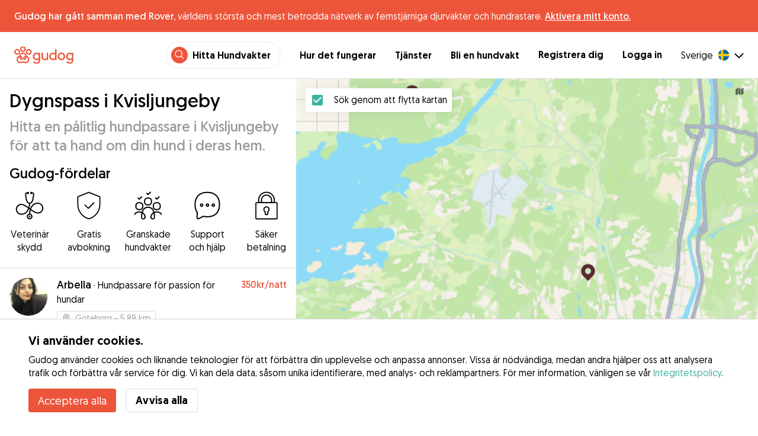

--- FILE ---
content_type: text/html; charset=utf-8
request_url: https://gudog.se/dygns-passning-kvisljungeby
body_size: 47502
content:
<!DOCTYPE html><html lang="sv"><head><title>Dygnspassning i Kvisljungeby | Priser och Recensioner - Gudog</title><meta name="author" content="Gudog"/><meta name="description" content="Boka det bästa boendet för din hund i Kvisljungeby med Gudog. Hundvaktens hem är mycket bättre än något hundhotell: varmt, mysigt och hemtrevligt."/><meta content="width=device-width, initial-scale=1, maximum-scale=1, user-scalable=no" name="viewport"/><meta charSet="utf-8"/><meta name="twitter:card" content="summary_large_image"/><meta name="twitter:site" content="@Gudog"/><meta name="twitter:creator" content="@Gudog"/><meta name="twitter:title" content="Om Gudog"/><meta name="twitter:description" content="Gudog är en plattform som samlar hundägare och pålitliga hundvakter. Vi erbjuder dygnspassning, dagpassning och hundrastning."/><meta name="twitter:image:src" content="https://gudog.se/images/meta/twitter.jpg"/><meta property="og:type" content="website"/><meta property="og:site_name" content="Gudog"/><meta property="og:locale" content="sv_SE"/><meta property="fb:app_id" content="222056517915512"/><meta property="fb:admins" content="100000094355899"/><meta property="og:title" content="Om Gudog"/><meta property="og:description" content="Gudog är en plattform som samlar hundägare och pålitliga hundvakter. Vi erbjuder dygnspassning, dagpassning och hundrastning."/><meta property="og:image" content="https://gudog.se/images/meta/facebook.jpg"/><meta property="og:url" content="https://gudog.se/dygns-passning-kvisljungeby"/><meta property="al:ios:app_store_id" content="964470204"/><meta property="al:ios:app_name" content="Gudog"/><meta property="al:android:package" content="com.gudog.app"/><meta property="al:android:app_name" content="Gudog"/><link rel="canonical" href="https://gudog.se/dygns-passning-kvisljungeby"/><script type="application/ld+json">{
              "@context": "https://schema.org",
              "@type": "Service",
              "serviceType": "Dygnspass i Kvisljungeby",
            "description": "Hundepasser service, der tager sig af din hund hos hundepasseren",
              "provider": {
                "@type": "LocalBusiness",
                "name": "Gudog",
                "url": "https://gudog.se/dygns-passning-kvisljungeby",
                
                "areaServed": {
                  "@type": "Place",
                  "name": "Kvisljungeby",
                  "geo": {
                    "@type": "GeoCoordinates",
                    "latitude": 57.75,
                    "longitude": 11.8337
                  }
                },
                "currenciesAccepted": "SEK",
                "paymentAccepted": "Credit Card",
                "priceRange": "NaNSEK - NaNSEK"
              },
              "brand": {
                "@type": "Organization",
                "name": "Gudog",
                "logo": "https://gudog.se/images/logo.svg",
                "url": "https://gudog.se"
              },
              "image": "https://gudog.se/images/logo.svg"
            }</script><link rel="preload" as="image" imageSrcSet="/_next/image?url=https%3A%2F%2Fgudog.s3.amazonaws.com%2Fuser%2Favatar%2F857700%2Fcircle_arbella-1573891828.jpeg&amp;w=576&amp;q=75 576w, /_next/image?url=https%3A%2F%2Fgudog.s3.amazonaws.com%2Fuser%2Favatar%2F857700%2Fcircle_arbella-1573891828.jpeg&amp;w=768&amp;q=75 768w, /_next/image?url=https%3A%2F%2Fgudog.s3.amazonaws.com%2Fuser%2Favatar%2F857700%2Fcircle_arbella-1573891828.jpeg&amp;w=992&amp;q=75 992w, /_next/image?url=https%3A%2F%2Fgudog.s3.amazonaws.com%2Fuser%2Favatar%2F857700%2Fcircle_arbella-1573891828.jpeg&amp;w=1200&amp;q=75 1200w, /_next/image?url=https%3A%2F%2Fgudog.s3.amazonaws.com%2Fuser%2Favatar%2F857700%2Fcircle_arbella-1573891828.jpeg&amp;w=2400&amp;q=75 2400w" imageSizes="100vw" fetchpriority="high"/><link rel="preload" as="image" imageSrcSet="/_next/image?url=https%3A%2F%2Fgudog.s3.amazonaws.com%2Fuser%2Favatar%2F915082%2Fcircle_915082_1689509857.jpeg&amp;w=576&amp;q=75 576w, /_next/image?url=https%3A%2F%2Fgudog.s3.amazonaws.com%2Fuser%2Favatar%2F915082%2Fcircle_915082_1689509857.jpeg&amp;w=768&amp;q=75 768w, /_next/image?url=https%3A%2F%2Fgudog.s3.amazonaws.com%2Fuser%2Favatar%2F915082%2Fcircle_915082_1689509857.jpeg&amp;w=992&amp;q=75 992w, /_next/image?url=https%3A%2F%2Fgudog.s3.amazonaws.com%2Fuser%2Favatar%2F915082%2Fcircle_915082_1689509857.jpeg&amp;w=1200&amp;q=75 1200w, /_next/image?url=https%3A%2F%2Fgudog.s3.amazonaws.com%2Fuser%2Favatar%2F915082%2Fcircle_915082_1689509857.jpeg&amp;w=2400&amp;q=75 2400w" imageSizes="100vw" fetchpriority="high"/><link rel="preload" as="image" imageSrcSet="/_next/image?url=https%3A%2F%2Fgudog.s3.amazonaws.com%2Fuser%2Favatar%2F873662%2Fcircle_dogley_dp.PNG&amp;w=576&amp;q=75 576w, /_next/image?url=https%3A%2F%2Fgudog.s3.amazonaws.com%2Fuser%2Favatar%2F873662%2Fcircle_dogley_dp.PNG&amp;w=768&amp;q=75 768w, /_next/image?url=https%3A%2F%2Fgudog.s3.amazonaws.com%2Fuser%2Favatar%2F873662%2Fcircle_dogley_dp.PNG&amp;w=992&amp;q=75 992w, /_next/image?url=https%3A%2F%2Fgudog.s3.amazonaws.com%2Fuser%2Favatar%2F873662%2Fcircle_dogley_dp.PNG&amp;w=1200&amp;q=75 1200w, /_next/image?url=https%3A%2F%2Fgudog.s3.amazonaws.com%2Fuser%2Favatar%2F873662%2Fcircle_dogley_dp.PNG&amp;w=2400&amp;q=75 2400w" imageSizes="100vw" fetchpriority="high"/><link rel="preload" as="image" imageSrcSet="/_next/image?url=https%3A%2F%2Fgudog.s3.amazonaws.com%2Fuser%2Favatar%2F921316%2Fcircle_921316_1690928879.jpeg&amp;w=576&amp;q=75 576w, /_next/image?url=https%3A%2F%2Fgudog.s3.amazonaws.com%2Fuser%2Favatar%2F921316%2Fcircle_921316_1690928879.jpeg&amp;w=768&amp;q=75 768w, /_next/image?url=https%3A%2F%2Fgudog.s3.amazonaws.com%2Fuser%2Favatar%2F921316%2Fcircle_921316_1690928879.jpeg&amp;w=992&amp;q=75 992w, /_next/image?url=https%3A%2F%2Fgudog.s3.amazonaws.com%2Fuser%2Favatar%2F921316%2Fcircle_921316_1690928879.jpeg&amp;w=1200&amp;q=75 1200w, /_next/image?url=https%3A%2F%2Fgudog.s3.amazonaws.com%2Fuser%2Favatar%2F921316%2Fcircle_921316_1690928879.jpeg&amp;w=2400&amp;q=75 2400w" imageSizes="100vw" fetchpriority="high"/><script type="application/ld+json">{
              "@context": "https://schema.org",
              "@type": "FAQPage",
              "mainEntity": [{"@type":"Question","name":"Hur hittar jag pålitlig hundvård nära mig i Kvisljungeby?","acceptedAnswer":{"@type":"Answer","text":"Att hitta pålitlig hundvård i Kvisljungeby har aldrig varit lättare med Gudog! Över 12 kärleksfulla hundvårdare är tillgängliga för att ta hand om din hund i ett riktigt hem med en kärleksfull familj! Här är allt du behöver göra: Sök: Använd Kvisljungeby-kartan för att hitta pålitliga hundvårdare som erbjuder hundvård nära dig. Boka: Skriv & boka den perfekta matchningen för din hund. Slappna av: Din hund njuter av personlig omvårdnad och omsorg medan du får meddelanden och foto-uppdateringar."}},{"@type":"Question","name":"Hur mycket kostar hundvård i Kvisljungeby?","acceptedAnswer":{"@type":"Answer","text":"Den genomsnittliga kostnaden för hundvård i Kvisljungeby är 346 kr. per natt. En typisk hundvårdsbokning i Kvisljungeby är för 11 dagar till en kostnad av 3778 kr. Hundägare kan dock också hitta betrodd hundvård i Kvisljungeby för så lite som 225 kr. per natt."}},{"@type":"Question","name":"Är hundvård i Kvisljungeby säkert?","acceptedAnswer":{"@type":"Answer","text":"Absolut! Med 67 dagar av hundvårdsbokningar och 5 positiva recensioner från hundägare, är Gudog-hundvårdare de bästa av de bästa. Varje Gudog-hundvårdare genomgår en noggrann screeningprocess, inklusive verifiering av deras erfarenhet, professionella kvalifikationer, bilder & recensioner från hundägare. Under det senaste året uppfyllde endast 13% av vårdgivare i Kvisljungeby våra stränga kriterier för att bli medlemmar av Gudog. För ytterligare trygghet: Vi uppmanar alla hundägare att ordna ett kemi-möte med potentiella vårdgivare för att inspektera hemmiljön och bekräfta att det finns en bra matchning mellan din hund och hundvårdaren. Gudog inkluderar veterinärskydd med varje bokning, vilket ger dig extra sinnesfrid för din hund."}},{"@type":"Question","name":"Hur långt i förväg bör jag boka hundvård i Kvisljungeby?","acceptedAnswer":{"@type":"Answer","text":"I genomsnitt bokar hundägare i Kvisljungeby hundvård 17 dagar i förväg. Vi rekommenderar att alla hundägare bekräftar sin bokning i god tid för att undvika stress i sista minuten, eftersom tillgängligheten kan fyllas snabbt."}},{"@type":"Question","name":"Hur mycket kostar hundvård för två hundar i Kvisljungeby?","acceptedAnswer":{"@type":"Answer","text":"De flesta hundvårdare i Kvisljungeby erbjuder vanligtvis en rabatt för extra hundar i en hundvårdsbokning. Med en rabatt på 50% kommer detta att motsvara en genomsnittlig nattkostnad på 519 kr. för två hundar. Priserna kan dock variera, så detta är något du bör diskutera direkt med din vårdgivare."}},{"@type":"Question","name":"Kan jag träffa min hundvakt innan en hundpensionatbokning i Kvisljungeby?","acceptedAnswer":{"@type":"Answer","text":"Självklart! När du har bekräftat din bokning med din valda hundvakt för hundpensionat i Kvisljungeby, rekommenderar vi att alla hundägare ordnar ett möte och hälsning. Detta ger dig möjlighet att uppleva hundvaktens hem, diskutera viktiga detaljer om din hunds vårdbehov och se till att din hund och hundvakten är en perfekt matchning. Kom ihåg att du kan avboka en bokning på Gudog när som helst för 100% återbetalning upp till 3 dagar innan bokningen börjar."}},{"@type":"Question","name":"Är hundvård i Kvisljungeby med Gudog det rätta valet för min hund?","acceptedAnswer":{"@type":"Answer","text":"Om du har sökt efter hundvård utan framgång, behöver du inte leta längre. Med 12 hundvårdare tillgängliga i Kvisljungeby, beror den perfekta matchningen på din hunds specifika behov och preferenser. Oavsett om din hund är vänlig mot andra hundar, behöver öppna områden eller kräver specialiserad medicinsk hjälp, kommer Gudogs sökfilter att hjälpa dig att hitta den perfekta matchningen. Vi rekommenderar att du jämför flera hundvårdare profiler och läser recensioner från andra hundägare innan du fattar ditt beslut."}},{"@type":"Question","name":"Hur jämför sig Gudog med hundpensioner eller hundkennlar i Kvisljungeby?","acceptedAnswer":{"@type":"Answer","text":"Gudogs tillvägagångssätt för hundvård är ett mysigt, burfritt alternativ till konventionella hundpensioner eller hundkennlar. Med 12 Gudog-vårdgivare i Kvisljungeby, kommer din lurviga vän att njuta av en hemifrån-hundvårdsupplevelse. Varje passning är dedikerad till att ge din hund samma kärleksfulla uppmärksamhet och omsorg som de skulle få från sin egen familj."}},{"@type":"Question","name":"Vad händer om min hundvårdare avbokar en hundvårdsbokning i Kvisljungeby?","acceptedAnswer":{"@type":"Answer","text":"Även om det är sällsynt att en hundvårdare avbokar en hundvårdsbokning i Kvisljungeby, står Gudog-teamet redo att stödja dig för att minimera eventuella olägenheter vid en avbokning. Du kan välja att söka efter en annan hundvårdare själv eller kontakta Gudog direkt så att vi kan sätta dig i kontakt med andra kärleksfulla hundvårdare i ditt område."}}]
            }</script><meta name="next-head-count" content="31"/><link rel="icon" href="/images/favicon.ico"/><style>
            * {
              box-sizing: border-box;
              font-family: Geomanist, sans-serif;
            }
            body {
              font-size: 16px;
              line-height: 1.43;
              margin: 0;

            }
          </style><link rel="stylesheet" href="/fonts/Geomanist.css"/><link rel="preload" href="/fonts/Geomanist-Book.woff2" as="font" crossorigin=""/><link rel="preload" href="/fonts/Geomanist-Medium.woff2" as="font" crossorigin=""/><link rel="preload" href="/fonts/Geomanist-Regular.woff2" as="font" crossorigin=""/><link rel="preload" href="/_next/static/css/8bf3eb0b09d0e017.css" as="style"/><link rel="stylesheet" href="/_next/static/css/8bf3eb0b09d0e017.css" data-n-g=""/><noscript data-n-css=""></noscript><script defer="" nomodule="" src="/_next/static/chunks/polyfills-78c92fac7aa8fdd8.js"></script><script src="/_next/static/chunks/webpack-20212e249b4f3ea1.js" defer=""></script><script src="/_next/static/chunks/framework-1412f0e7c1d3a7c6.js" defer=""></script><script src="/_next/static/chunks/main-2abe37e3ee6be6bd.js" defer=""></script><script src="/_next/static/chunks/pages/_app-82cc06f319952222.js" defer=""></script><script src="/_next/static/chunks/74034-8c3495467bb72495.js" defer=""></script><script src="/_next/static/chunks/61849-f42c4371a57447ef.js" defer=""></script><script src="/_next/static/chunks/9629-1eb07bad1ae2e119.js" defer=""></script><script src="/_next/static/chunks/92002-cb1d44a6aab4fb6c.js" defer=""></script><script src="/_next/static/chunks/95372-41e48b8947a116ae.js" defer=""></script><script src="/_next/static/chunks/41467-84a714f515e2e7d3.js" defer=""></script><script src="/_next/static/chunks/10934-8884034dbdff52f3.js" defer=""></script><script src="/_next/static/chunks/pages/search/cityservice-2417c4602ee758ad.js" defer=""></script><script src="/_next/static/ewILhn9CSLCBq4_23-I5N/_buildManifest.js" defer=""></script><script src="/_next/static/ewILhn9CSLCBq4_23-I5N/_ssgManifest.js" defer=""></script><style data-styled="" data-styled-version="5.3.0">.cTufNn{box-sizing:border-box;margin:0;min-width:0;-webkit-flex-wrap:wrap;-ms-flex-wrap:wrap;flex-wrap:wrap;}/*!sc*/
.bpjXNr{box-sizing:border-box;margin:0;min-width:0;}/*!sc*/
.bpjXNr svg{z-index:6;position:fixed;top:0;left:0;right:0;pointer-events:none;height:3px;}/*!sc*/
.bpjXNr svg path{stroke:#ED553B;}/*!sc*/
.hFlGVD{box-sizing:border-box;margin:0;min-width:0;z-index:auto;position:relative;top:auto;background:white;width:100%;}/*!sc*/
@media screen and (min-width:576px){.hFlGVD{z-index:5;position:-webkit-sticky;position:sticky;top:0;}}/*!sc*/
.hFlGVD.transparent{z-index:5;background:transparent;top:0;position:absolute;}/*!sc*/
.hFlGVD.transparent button svg{color:#ffffff;}/*!sc*/
.hFlGVD.transparent ul:not(.mobile) li{color:#ffffff;}/*!sc*/
@media screen and (min-width:576px){.hFlGVD.transparent{position:absolute;}}/*!sc*/
.hFlGVD.transparent header{border-bottom:0;}/*!sc*/
.gksRbr{box-sizing:border-box;margin:0;min-width:0;padding-top:16px;padding-bottom:16px;padding-left:16px;padding-right:16px;background-color:#ED553B;-webkit-align-items:center;-webkit-box-align:center;-ms-flex-align:center;align-items:center;}/*!sc*/
@media screen and (min-width:576px){.gksRbr{padding-left:24px;padding-right:24px;}}/*!sc*/
.fjGIUX{box-sizing:border-box;margin:0;min-width:0;color:white;}/*!sc*/
.XXkEM{box-sizing:border-box;margin:0;min-width:0;font-weight:300;}/*!sc*/
.dxKoKZ{box-sizing:border-box;margin:0;min-width:0;-webkit-flex-wrap:nowrap;-ms-flex-wrap:nowrap;flex-wrap:nowrap;-webkit-align-items:center;-webkit-box-align:center;-ms-flex-align:center;align-items:center;-webkit-box-pack:justify;-webkit-justify-content:space-between;-ms-flex-pack:justify;justify-content:space-between;border-bottom:1px solid #DDDDDD;padding-left:8px;padding-right:8px;padding-top:16px;padding-bottom:16px;}/*!sc*/
@media screen and (min-width:576px){.dxKoKZ{padding-left:24px;padding-right:24px;}}/*!sc*/
.cxPHIk{box-sizing:border-box;margin:0;min-width:0;cursor:pointer;}/*!sc*/
.cOtmZZ{box-sizing:border-box;margin:0;min-width:0;width:80px;height:24px;}/*!sc*/
@media screen and (min-width:576px){.cOtmZZ{width:100px;height:32px;}}/*!sc*/
.fzUdiI{box-sizing:border-box;margin:0;min-width:0;}/*!sc*/
.iOBUAK{box-sizing:border-box;margin:0;min-width:0;-webkit-align-items:center;-webkit-box-align:center;-ms-flex-align:center;align-items:center;margin-left:auto;list-style:none;text-align:right;display:none !important;}/*!sc*/
@media screen and (min-width:576px){.iOBUAK{display:none !important;}}/*!sc*/
@media screen and (min-width:768px){.iOBUAK{display:-webkit-box !important;display:-webkit-flex !important;display:-ms-flexbox !important;display:flex !important;}}/*!sc*/
.iOBUAK.mobile{position:fixed;top:0;bottom:0;left:0;width:100%;margin:0;padding-top:8px;padding-bottom:8px;padding-left:16px;padding-right:16px;background-color:#ffffff;z-index:9999;display:none;}/*!sc*/
.iOBUAK.mobile li{display:block;padding-top:8px;padding-bottom:8px;}/*!sc*/
.dkhvvp{box-sizing:border-box;margin:0;min-width:0;-webkit-box-pack:end;-webkit-justify-content:flex-end;-ms-flex-pack:end;justify-content:flex-end;margin-bottom:4px;}/*!sc*/
@media screen and (min-width:576px){.dkhvvp{margin-bottom:0;}}/*!sc*/
.koHdog{box-sizing:border-box;margin:0;min-width:0;width:-webkit-fit-content;width:-moz-fit-content;width:fit-content;-webkit-align-items:center;-webkit-box-align:center;-ms-flex-align:center;align-items:center;-webkit-box-pack:end;-webkit-justify-content:flex-end;-ms-flex-pack:end;justify-content:flex-end;background-color:white;padding-top:8px;padding-bottom:8px;padding-left:8px;padding-right:8px;border-radius:100px;border:1px solid;border-color:#EBEBEB;}/*!sc*/
.hYsdna{box-sizing:border-box;margin:0;min-width:0;background-color:#ED553B;-webkit-box-pack:center;-webkit-justify-content:center;-ms-flex-pack:center;justify-content:center;-webkit-align-items:center;-webkit-box-align:center;-ms-flex-align:center;align-items:center;width:28px;height:28px;border-radius:16px;padding-bottom:2px;}/*!sc*/
.cHRebJ{box-sizing:border-box;margin:0;min-width:0;color:#010101;margin-left:8px;margin-right:8px;}/*!sc*/
.iXerLK{box-sizing:border-box;margin:0;min-width:0;font-size:16px;font-weight:700;display:inline-block;color:inherit;-webkit-text-decoration:none;text-decoration:none;}/*!sc*/
.iXerLK:hover,.iXerLK:focus,.iXerLK .active{color:#ED553B;}/*!sc*/
.fxTbeq{box-sizing:border-box;margin:0;min-width:0;display:block;padding-left:32px;}/*!sc*/
@media screen and (min-width:576px){.fxTbeq{display:none;}}/*!sc*/
@media screen and (min-width:768px){.fxTbeq{display:none;}}/*!sc*/
@media screen and (min-width:992px){.fxTbeq{display:none;}}/*!sc*/
@media screen and (min-width:1200px){.fxTbeq{display:block;}}/*!sc*/
.YWuDd{box-sizing:border-box;margin:0;min-width:0;display:inline;font-weight:700;padding-left:32px;}/*!sc*/
.iXthVs{box-sizing:border-box;margin:0;min-width:0;cursor:pointer;-webkit-align-items:center;-webkit-box-align:center;-ms-flex-align:center;align-items:center;}/*!sc*/
.gZrLcJ{box-sizing:border-box;margin:0;min-width:0;font-weight:400;margin-right:8px;}/*!sc*/
.igcShH{box-sizing:border-box;margin:0;min-width:0;margin-left:8px;padding-top:8px;}/*!sc*/
.eaBKgw{box-sizing:border-box;margin:0;min-width:0;display:block;}/*!sc*/
@media screen and (min-width:576px){.eaBKgw{display:block;}}/*!sc*/
@media screen and (min-width:768px){.eaBKgw{display:none;}}/*!sc*/
.jTItfe{box-sizing:border-box;margin:0;min-width:0;margin-left:auto;-webkit-align-items:center;-webkit-box-align:center;-ms-flex-align:center;align-items:center;}/*!sc*/
.jBjYIU{box-sizing:border-box;margin:0;min-width:0;color:#ffffff;padding-left:16px;padding-right:16px;}/*!sc*/
.dyQdBH{box-sizing:border-box;margin:0;min-width:0;margin-top:3px;font-size:12px;text-align:right;cursor:pointer;padding:0;background:none;border:none;margin-right:8px;}/*!sc*/
.eZkqhv{box-sizing:border-box;margin:0;min-width:0;width:100%;}/*!sc*/
.AlDeL{box-sizing:border-box;margin:0;min-width:0;width:100%;}/*!sc*/
@media screen and (min-width:576px){.AlDeL{width:100%;}}/*!sc*/
@media screen and (min-width:768px){.AlDeL{width:500px;}}/*!sc*/
.dmdHZD{box-sizing:border-box;margin:0;min-width:0;margin-left:16px;margin-right:16px;}/*!sc*/
.hxgZHp{box-sizing:border-box;margin:0;min-width:0;font-weight:300;font-size:24px;line-height:1.3333333333333333;margin-bottom:4px;font-size:24px;line-height:32px;margin-top:16px;}/*!sc*/
@media screen and (min-width:576px){.hxgZHp{margin-bottom:8px;font-size:32px;line-height:40px;}}/*!sc*/
.kfUPJx{box-sizing:border-box;margin:0;min-width:0;font-weight:300;font-size:24px;line-height:1.3333333333333333;margin-bottom:8px;color:#9A9A9A;font-size:18px;}/*!sc*/
@media screen and (min-width:576px){.kfUPJx{margin-bottom:0;font-size:24px;}}/*!sc*/
.gjJGdk{box-sizing:border-box;margin:0;min-width:0;z-index:1;padding-right:0;}/*!sc*/
.gYXnSj{box-sizing:border-box;margin:0;min-width:0;color:#010101;padding-top:8px;padding-bottom:16px;border-bottom:1px solid lightgray;}/*!sc*/
@media screen and (min-width:576px){.gYXnSj{padding-top:16px;padding-bottom:24px;}}/*!sc*/
.gEYJBy{box-sizing:border-box;margin:0;min-width:0;padding-left:16px;padding-right:16px;padding-bottom:16px;font-size:24px;line-height:30px;font-weight:300;color:#010101;}/*!sc*/
.fAaEs{box-sizing:border-box;margin:0;min-width:0;-webkit-flex:1;-ms-flex:1;flex:1;-webkit-flex-direction:column;-ms-flex-direction:column;flex-direction:column;-webkit-align-items:center;-webkit-box-align:center;-ms-flex-align:center;align-items:center;-webkit-box-pack:center;-webkit-justify-content:center;-ms-flex-pack:center;justify-content:center;padding-left:16px;padding-right:16px;}/*!sc*/
.eidIZd{box-sizing:border-box;margin:0;min-width:0;margin-bottom:8px;}/*!sc*/
.kGhHIk{box-sizing:border-box;margin:0;min-width:0;text-align:center;font-size:12px;}/*!sc*/
@media screen and (min-width:576px){.kGhHIk{font-size:16px;}}/*!sc*/
.hBfhQd{box-sizing:border-box;margin:0;min-width:0;padding-left:16px;}/*!sc*/
.ioSZvn{box-sizing:border-box;margin:0;min-width:0;-webkit-flex-wrap:nowrap;-ms-flex-wrap:nowrap;flex-wrap:nowrap;padding-top:16px;padding-bottom:16px;-webkit-flex:1;-ms-flex:1;flex:1;height:100%;}/*!sc*/
.cXZNOF{box-sizing:border-box;margin:0;min-width:0;-webkit-flex-wrap:nowrap;-ms-flex-wrap:nowrap;flex-wrap:nowrap;-webkit-flex:1;-ms-flex:1;flex:1;}/*!sc*/
.iTvwNb{box-sizing:border-box;margin:0;min-width:0;position:relative;width:64px;height:64px;margin-right:16px;}/*!sc*/
.iTvwNb .image{border-radius:50%;}/*!sc*/
.ieuiBH{box-sizing:border-box;margin:0;min-width:0;-webkit-flex-direction:column;-ms-flex-direction:column;flex-direction:column;-webkit-flex:1;-ms-flex:1;flex:1;}/*!sc*/
.cqTHxz{box-sizing:border-box;margin:0;min-width:0;-webkit-flex:1;-ms-flex:1;flex:1;}/*!sc*/
.cNSkhn{box-sizing:border-box;margin:0;min-width:0;overflow:hidden;text-overflow:ellipsis;display:-webkit-box;-webkit-line-clamp:2;-webkit-box-orient:vertical;margin:0;}/*!sc*/
.hZKkcD{box-sizing:border-box;margin:0;min-width:0;font-weight:700;font-size:30px;line-height:1.3125;color:#010101;font-size:18px;font-weight:300;}/*!sc*/
.durkQN{box-sizing:border-box;margin:0;min-width:0;font-weight:400;font-size:16px;line-height:1.5;font-weight:normal;text-overflow:ellipsis;}/*!sc*/
.ckVcaR{box-sizing:border-box;margin:0;min-width:0;margin-left:8px;}/*!sc*/
.efQRGT{box-sizing:border-box;margin:0;min-width:0;color:#ED553B;font-weight:300;line-height:1;}/*!sc*/
.cyndgC{box-sizing:border-box;margin:0;min-width:0;text-transform:lowercase;text-align:right;}/*!sc*/
.EcxZp{box-sizing:border-box;margin:0;min-width:0;margin-top:8px;}/*!sc*/
.grkmvT{box-sizing:border-box;margin:0;min-width:0;margin-right:8px;margin-bottom:4px;}/*!sc*/
.ZwTNL{box-sizing:border-box;margin:0;min-width:0;display:inline-block;text-overflow:ellipsis;white-space:nowrap;overflow:hidden;color:#9A9A9A;font-size:14px;border:1px solid #DDDDDD;border-radius:4px;height:24px;padding-left:8px;padding-right:8px;}/*!sc*/
.ZwTNL svg{margin-top:auto !important;margin-bottom:auto !important;margin-right:8px !important;}/*!sc*/
.lhlHrW{box-sizing:border-box;margin:0;min-width:0;-webkit-align-items:center;-webkit-box-align:center;-ms-flex-align:center;align-items:center;-webkit-box-pack:center;-webkit-justify-content:center;-ms-flex-pack:center;justify-content:center;height:100%;}/*!sc*/
.ehdmCq{box-sizing:border-box;margin:0;min-width:0;white-space:nowrap;overflow:hidden;text-overflow:ellipsis;-webkit-flex:1;-ms-flex:1;flex:1;}/*!sc*/
.bylCIc{box-sizing:border-box;margin:0;min-width:0;-webkit-flex-direction:row;-ms-flex-direction:row;flex-direction:row;-webkit-align-items:center;-webkit-box-align:center;-ms-flex-align:center;align-items:center;}/*!sc*/
.cWvxxq{box-sizing:border-box;margin:0;min-width:0;padding-top:8px;padding-bottom:8px;}/*!sc*/
.cWvxxq svg{font-size:16px;margin-right:2px !important;margin-left:2px !important;}/*!sc*/
.cWvxxq svg:first-of-type{margin-right:2px !important;margin-left:0px !important;}/*!sc*/
.cWvxxq svg:last-of-type{margin-right:0px !important;margin-left:2px !important;}/*!sc*/
.clXcSf{box-sizing:border-box;margin:0;min-width:0;color:#010101;font-size:16px;line-height:1;}/*!sc*/
.bcVZxq{box-sizing:border-box;margin:0;min-width:0;color:#9A9A9A;font-size:16px;line-height:1;}/*!sc*/
.cMnsOR{box-sizing:border-box;margin:0;min-width:0;-webkit-flex-direction:row;-ms-flex-direction:row;flex-direction:row;margin-left:-32px;}/*!sc*/
.csfgsO{box-sizing:border-box;margin:0;min-width:0;margin-right:8px;}/*!sc*/
.jMPvrh{box-sizing:border-box;margin:0;min-width:0;width:24px;height:24px;}/*!sc*/
.cXtyzc{box-sizing:border-box;margin:0;min-width:0;overflow:hidden;text-overflow:ellipsis;display:-webkit-box;-webkit-line-clamp:2;-webkit-box-orient:vertical;-webkit-flex:1;-ms-flex:1;flex:1;color:#9A9A9A;}/*!sc*/
.jnwtgL{box-sizing:border-box;margin:0;min-width:0;padding-left:32px;padding-right:32px;margin-top:24px;margin-bottom:24px;}/*!sc*/
.BySJC{box-sizing:border-box;margin:0;min-width:0;list-style:none;display:block;font-size:14px;color:#DDDDDD;padding-left:0;overflow:hidden;white-space:nowrap;text-overflow:ellipsis;}/*!sc*/
.iKJjZM{box-sizing:border-box;margin:0;min-width:0;display:inline-block;color:#181818;}/*!sc*/
.fHKbwE{box-sizing:border-box;margin:0;min-width:0;color:lightgray;padding-left:8px;padding-right:8px;}/*!sc*/
.cBBnpd{box-sizing:border-box;margin:0;min-width:0;color:#DDDDDD;display:inline;}/*!sc*/
.kehtfW{box-sizing:border-box;margin:0;min-width:0;padding-left:16px;padding-right:16px;padding-bottom:40px;}/*!sc*/
@media screen and (min-width:576px){.kehtfW{padding-left:16px;padding-right:16px;}}/*!sc*/
@media screen and (min-width:768px){.kehtfW{padding-left:32px;padding-right:32px;}}/*!sc*/
@media screen and (min-width:992px){.kehtfW{padding-left:8.33333vw;padding-right:8.33333vw;}}/*!sc*/
.fedplV{box-sizing:border-box;margin:0;min-width:0;padding-top:24px;padding-bottom:24px;}/*!sc*/
@media screen and (min-width:576px){.fedplV{padding-top:24px;padding-bottom:24px;}}/*!sc*/
@media screen and (min-width:768px){.fedplV{padding-top:40px;padding-bottom:40px;}}/*!sc*/
.dhKGDa{box-sizing:border-box;margin:0;min-width:0;padding-left:0;padding-right:0;}/*!sc*/
@media screen and (min-width:576px){.dhKGDa{padding-left:0;padding-right:0;}}/*!sc*/
@media screen and (min-width:768px){.dhKGDa{padding-left:0;padding-right:0;}}/*!sc*/
.iXzTyw{box-sizing:border-box;margin:0;min-width:0;background-color:#ffffff;border-radius:2px;box-shadow:0 0 25px 0 rgba(38,55,70,0.1);padding-left:24px;padding-right:24px;padding-top:24px;padding-bottom:24px;}/*!sc*/
@media screen and (min-width:576px){.iXzTyw{padding-left:24px;padding-right:24px;padding-top:24px;padding-bottom:24px;}}/*!sc*/
@media screen and (min-width:768px){.iXzTyw{padding-left:64px;padding-right:64px;padding-top:40px;padding-bottom:40px;}}/*!sc*/
.gvmDgv{box-sizing:border-box;margin:0;min-width:0;font-size:20px;font-family:inherit;font-weight:700;line-height:1.25;font-weight:700;font-size:30px;line-height:1.3125;}/*!sc*/
.dDFKXk{box-sizing:border-box;margin:0;min-width:0;-webkit-align-items:center;-webkit-box-align:center;-ms-flex-align:center;align-items:center;}/*!sc*/
.dOFZje{box-sizing:border-box;margin:0;min-width:0;margin-left:8px;margin-top:2px;}/*!sc*/
.bDnwib{box-sizing:border-box;margin:0;min-width:0;gap:16px;border-bottom:1px solid lightGrey;margin-top:24px;margin-bottom:16px;padding-bottom:32px;-webkit-flex-direction:column;-ms-flex-direction:column;flex-direction:column;}/*!sc*/
@media screen and (min-width:576px){.bDnwib{gap:64px;}}/*!sc*/
@media screen and (min-width:576px){.bDnwib{margin-bottom:24px;padding-bottom:32px;-webkit-flex-direction:row;-ms-flex-direction:row;flex-direction:row;}}/*!sc*/
.ksuUQX{box-sizing:border-box;margin:0;min-width:0;width:100%;-webkit-flex-direction:row;-ms-flex-direction:row;flex-direction:row;}/*!sc*/
@media screen and (min-width:576px){.ksuUQX{width:50%;-webkit-flex-direction:column;-ms-flex-direction:column;flex-direction:column;}}/*!sc*/
.bDsRoy{box-sizing:border-box;margin:0;min-width:0;-webkit-flex-shrink:0;-ms-flex-negative:0;flex-shrink:0;margin-top:8px;margin-right:16px;}/*!sc*/
@media screen and (min-width:576px){.bDsRoy{margin-top:0;margin-right:0;}}/*!sc*/
.cDMwiH{box-sizing:border-box;margin:0;min-width:0;font-size:20px;font-family:inherit;font-weight:700;line-height:1.25;font-weight:300;font-size:24px;line-height:1.3333333333333333;font-size:24px;font-weight:300;}/*!sc*/
.jhIKXy{box-sizing:border-box;margin:0;min-width:0;width:100%;}/*!sc*/
@media screen and (min-width:576px){.jhIKXy{width:100%;}}/*!sc*/
@media screen and (min-width:768px){.jhIKXy{width:100%;}}/*!sc*/
.eqspXb{box-sizing:border-box;margin:0;min-width:0;padding-top:8px;white-space:pre-wrap;}/*!sc*/
.laVLLs{box-sizing:border-box;margin:0;min-width:0;white-space:pre-wrap;padding-top:8px;}/*!sc*/
.laVLLs *{margin:0;padding:0;}/*!sc*/
.laVLLs ul{margin-left:24px;}/*!sc*/
.laVLLs .faq{margin-bottom:32px;}/*!sc*/
.laVLLs p,.laVLLs li{text-align:left;margin-bottom:16px;color:#9A9A9A;line-height:24px;}/*!sc*/
.laVLLs p strong,.laVLLs li strong{color:#181818;font-weight:300;}/*!sc*/
.laVLLs li{margin-bottom:8px;}/*!sc*/
.laVLLs h1,.laVLLs h2,.laVLLs h3,.laVLLs h4{text-align:left;margin-bottom:16px;}/*!sc*/
.laVLLs h1{font-weight:700;font-size:40px;line-height:1.2;}/*!sc*/
.laVLLs h2{font-weight:700;font-size:30px;line-height:1.3125;}/*!sc*/
.laVLLs h3{font-weight:300;font-size:24px;line-height:1.3333333333333333;}/*!sc*/
.laVLLs h4_highlight{font-weight:700;font-size:16px;line-height:1.5;}/*!sc*/
.laVLLs h4{font-weight:400;font-size:16px;line-height:1.5;}/*!sc*/
.laVLLs h5{font-weight:400;font-size:14px;line-height:1.1428571428571428;}/*!sc*/
.laVLLs note{font-weight:400;font-size:8px;line-height:1;}/*!sc*/
.laVLLs heading{font-family:inherit;line-height:1.25;font-weight:700;}/*!sc*/
.laVLLs display{font-family:inherit;font-weight:700;line-height:1.25;font-size:24px;}/*!sc*/
@media screen and (min-width:576px){.laVLLs display{font-size:32px;}}/*!sc*/
@media screen and (min-width:768px){.laVLLs display{font-size:48px;}}/*!sc*/
.laVLLs caps{text-transform:uppercase;-webkit-letter-spacing:0.1em;-moz-letter-spacing:0.1em;-ms-letter-spacing:0.1em;letter-spacing:0.1em;}/*!sc*/
.laVLLs .section{margin-bottom:16px;}/*!sc*/
.laVLLs a{color:#1F8C8D;font-weight:300;}/*!sc*/
.laVLLs iframe{width:100%;}/*!sc*/
.laVLLs .row{display:-webkit-box;display:-webkit-flex;display:-ms-flexbox;display:flex;-webkit-flex-direction:column;-ms-flex-direction:column;flex-direction:column;}/*!sc*/
@media screen and (min-width:576px){.laVLLs .row{-webkit-flex-direction:column;-ms-flex-direction:column;flex-direction:column;}}/*!sc*/
@media screen and (min-width:768px){.laVLLs .row{-webkit-flex-direction:row;-ms-flex-direction:row;flex-direction:row;}}/*!sc*/
.kUcGta{box-sizing:border-box;margin:0;min-width:0;border-top:1px solid #DDDDDD;border-bottom:1px solid #DDDDDD;margin-top:16px;padding-top:32px;margin-bottom:8px;padding-bottom:24px;padding-left:8px;padding-right:8px;-webkit-flex-direction:column;-ms-flex-direction:column;flex-direction:column;}/*!sc*/
@media screen and (min-width:576px){.kUcGta{margin-top:24px;padding-top:48px;margin-bottom:24px;padding-bottom:32px;padding-left:0;padding-right:0;-webkit-flex-direction:row;-ms-flex-direction:row;flex-direction:row;}}/*!sc*/
.dhsCJL{box-sizing:border-box;margin:0;min-width:0;width:100%;margin-right:0;margin-bottom:24px;}/*!sc*/
@media screen and (min-width:576px){.dhsCJL{width:50%;margin-right:64px;margin-bottom:0;}}/*!sc*/
.gTLqRA{box-sizing:border-box;margin:0;min-width:0;max-width:750px;}/*!sc*/
.bTbndc{box-sizing:border-box;margin:0;min-width:0;font-size:20px;font-family:inherit;font-weight:700;line-height:1.25;font-family:inherit;line-height:1.25;font-weight:700;font-size:24px;font-weight:300;margin-bottom:32px;}/*!sc*/
.dIyzWW{box-sizing:border-box;margin:0;min-width:0;margin-bottom:16px;}/*!sc*/
.jTkUBf{box-sizing:border-box;margin:0;min-width:0;margin-right:16px;-webkit-flex-shrink:0;-ms-flex-negative:0;flex-shrink:0;}/*!sc*/
.bJqGGA{box-sizing:border-box;margin:0;min-width:0;font-weight:700;}/*!sc*/
.jEWTKL{box-sizing:border-box;margin:0;min-width:0;width:100%;}/*!sc*/
@media screen and (min-width:576px){.jEWTKL{width:50%;}}/*!sc*/
.ikbFCA{box-sizing:border-box;margin:0;min-width:0;font-weight:300;font-size:24px;line-height:1.3333333333333333;margin-bottom:16px;}/*!sc*/
.eBpNNS{box-sizing:border-box;margin:0;min-width:0;border-bottom:1px solid #DDDDDD;cursor:pointer;padding-bottom:8px;}/*!sc*/
.eOGtNr{box-sizing:border-box;margin:0;min-width:0;padding-bottom:8px;padding-top:16px;-webkit-align-items:center;-webkit-box-align:center;-ms-flex-align:center;align-items:center;-webkit-box-pack:justify;-webkit-justify-content:space-between;-ms-flex-pack:justify;justify-content:space-between;}/*!sc*/
.cWnMdr{box-sizing:border-box;margin:0;min-width:0;font-weight:400;font-size:16px;line-height:1.5;font-weight:700;color:#010101;}/*!sc*/
.jcTKpe{box-sizing:border-box;margin:0;min-width:0;padding-bottom:8px;}/*!sc*/
.dTMpem{box-sizing:border-box;margin:0;min-width:0;color:#010101;}/*!sc*/
.kXdMCq{box-sizing:border-box;margin:0;min-width:0;cursor:pointer;padding-bottom:8px;}/*!sc*/
.oKFNj{box-sizing:border-box;margin:0;min-width:0;-webkit-flex-wrap:wrap;-ms-flex-wrap:wrap;flex-wrap:wrap;padding-top:0;margin-left:auto;margin-right:auto;}/*!sc*/
@media screen and (min-width:576px){.oKFNj{padding-top:0;}}/*!sc*/
@media screen and (min-width:768px){.oKFNj{padding-top:40px;}}/*!sc*/
.beBpCf{box-sizing:border-box;margin:0;min-width:0;margin-top:24px;margin-bottom:24px;width:100%;}/*!sc*/
@media screen and (min-width:576px){.beBpCf{margin-top:0;margin-bottom:0;width:50%;}}/*!sc*/
.eoLbZR{box-sizing:border-box;margin:0;min-width:0;font-size:20px;font-family:inherit;font-weight:700;line-height:1.25;font-weight:700;font-size:30px;line-height:1.3125;font-size:24px;font-weight:300;margin-bottom:16px;}/*!sc*/
.bImXBP{box-sizing:border-box;margin:0;min-width:0;font-size:20px;font-family:inherit;font-weight:700;line-height:1.25;font-weight:300;font-size:24px;line-height:1.3333333333333333;font-size:18px;line-height:1.5;}/*!sc*/
.cWBDZS{box-sizing:border-box;margin:0;min-width:0;font-size:20px;font-family:inherit;font-weight:700;line-height:1.25;font-weight:700;font-size:30px;line-height:1.3125;font-size:24px;font-weight:300;padding-bottom:16px;}/*!sc*/
.kcMjCz{box-sizing:border-box;margin:0;min-width:0;position:fixed;z-index:100;bottom:0;left:0;width:100%;background-color:white;padding-left:48px;padding-right:48px;padding-top:24px;padding-bottom:24px;border-top:1px solid lightgray;}/*!sc*/
.kmtwxI{box-sizing:border-box;margin:0;min-width:0;font-size:20px;font-family:inherit;font-weight:700;line-height:1.25;margin-bottom:8px;}/*!sc*/
.fihsFk{box-sizing:border-box;margin:0;min-width:0;color:#010101;margin-bottom:16px;}/*!sc*/
.fihsFk a:-webkit-any-link{color:#3CB4A0;}/*!sc*/
.bOmVAo{box-sizing:border-box;margin:0;min-width:0;-webkit-appearance:none;-moz-appearance:none;appearance:none;display:inline-block;text-align:center;line-height:inherit;-webkit-text-decoration:none;text-decoration:none;font-size:inherit;padding-left:24px;padding-right:24px;padding-top:16px;padding-bottom:16px;color:white;background-color:#ED553B;border:0;border-radius:4px;cursor:pointer;font-size:18px;line-height:24px;padding-left:16px;padding-right:16px;padding-top:0;padding-bottom:0;min-height:40px;margin-right:16px;}/*!sc*/
.knuXys{box-sizing:border-box;margin:0;min-width:0;-webkit-appearance:none;-moz-appearance:none;appearance:none;display:inline-block;text-align:center;line-height:inherit;-webkit-text-decoration:none;text-decoration:none;font-size:inherit;padding-left:24px;padding-right:24px;padding-top:16px;padding-bottom:16px;color:white;background-color:#ED553B;border:0;border-radius:4px;cursor:pointer;font-weight:700;color:#010101;background-color:transparent;border-radius:4px;border:1px solid #DDDDDD;cursor:pointer;font-size:18px;line-height:24px;padding-left:16px;padding-right:16px;padding-top:0;padding-bottom:0;min-height:40px;}/*!sc*/
.knuXys:hover{border-color:#010101;}/*!sc*/
.knuXys:focus{outline:none;}/*!sc*/
.knuXys:disabled{color:#333;border-color:default;}/*!sc*/
.hnzlvN{box-sizing:border-box;margin:0;min-width:0;padding-left:24px;padding-right:24px;padding-top:40px;padding-bottom:40px;background-color:#EBEBEB;}/*!sc*/
@media screen and (min-width:576px){.hnzlvN{padding-left:24px;padding-right:24px;padding-top:40px;padding-bottom:40px;}}/*!sc*/
@media screen and (min-width:768px){.hnzlvN{padding-left:100px;padding-right:100px;padding-top:64px;padding-bottom:64px;}}/*!sc*/
.jEgUdf{box-sizing:border-box;margin:0;min-width:0;font-size:20px;font-family:inherit;font-weight:700;line-height:1.25;font-weight:700;font-size:30px;line-height:1.3125;padding-bottom:24px;}/*!sc*/
.cRJwOs{box-sizing:border-box;margin:0;min-width:0;width:100%;-webkit-box-pack:justify;-webkit-justify-content:space-between;-ms-flex-pack:justify;justify-content:space-between;-webkit-flex-wrap:wrap;-ms-flex-wrap:wrap;flex-wrap:wrap;}/*!sc*/
.cBxYPc{box-sizing:border-box;margin:0;min-width:0;width:100%;padding-bottom:16px;padding-right:32px;}/*!sc*/
@media screen and (min-width:576px){.cBxYPc{width:50%;}}/*!sc*/
@media screen and (min-width:768px){.cBxYPc{width:50%;}}/*!sc*/
@media screen and (min-width:992px){.cBxYPc{width:50%;}}/*!sc*/
@media screen and (min-width:1200px){.cBxYPc{width:25%;}}/*!sc*/
.hbMjmm{box-sizing:border-box;margin:0;min-width:0;font-size:20px;font-family:inherit;font-weight:700;line-height:1.25;font-weight:300;font-size:24px;line-height:1.3333333333333333;font-size:18px;font-weight:300;padding-bottom:8px;}/*!sc*/
.hNUVcv{box-sizing:border-box;margin:0;min-width:0;color:#3CB4A0;font-size:18px;font-weight:300;}/*!sc*/
.hnVuHl{box-sizing:border-box;margin:0;min-width:0;background-color:#033243;color:#ffffff;position:absolute;top:100%;-webkit-flex-wrap:wrap;-ms-flex-wrap:wrap;flex-wrap:wrap;padding-left:24px;padding-right:24px;padding-top:40px;padding-bottom:40px;width:100%;}/*!sc*/
@media screen and (min-width:576px){.hnVuHl{padding-left:24px;padding-right:24px;padding-top:40px;padding-bottom:40px;}}/*!sc*/
@media screen and (min-width:768px){.hnVuHl{padding-left:100px;padding-right:100px;padding-top:64px;padding-bottom:64px;}}/*!sc*/
.iMtvUg{box-sizing:border-box;margin:0;min-width:0;width:100%;padding-bottom:24px;}/*!sc*/
@media screen and (min-width:576px){.iMtvUg{width:20%;padding-bottom:24px;}}/*!sc*/
@media screen and (min-width:768px){.iMtvUg{width:20%;padding-bottom:0;}}/*!sc*/
.cdsNLY{box-sizing:border-box;margin:0;min-width:0;cursor:pointer;padding-top:8px;padding-bottom:8px;}/*!sc*/
.eOtqwb{box-sizing:border-box;margin:0;min-width:0;cursor:pointer;color:#ffffff;padding-top:8px;padding-bottom:8px;}/*!sc*/
.bcDqvs{box-sizing:border-box;margin:0;min-width:0;padding-top:8px;padding-bottom:8px;}/*!sc*/
.FIBfv{box-sizing:border-box;margin:0;min-width:0;color:#ffffff;padding-top:8px;padding-bottom:8px;}/*!sc*/
.hvbHCL{box-sizing:border-box;margin:0;min-width:0;width:100%;padding-top:8px;padding-bottom:8px;}/*!sc*/
.kAxNCP{box-sizing:border-box;margin:0;min-width:0;padding-left:16px;padding-right:16px;}/*!sc*/
.cMeTAg{box-sizing:border-box;margin:0;min-width:0;background-color:#DDDDDD;width:100%;height:1px;margin-top:16px;margin-bottom:16px;}/*!sc*/
.dQjnpz{box-sizing:border-box;margin:0;min-width:0;width:50%;}/*!sc*/
.gyEWLe{box-sizing:border-box;margin:0;min-width:0;width:54px;height:16;}/*!sc*/
@media screen and (min-width:576px){.gyEWLe{width:54px;height:16px;}}/*!sc*/
@media screen and (min-width:768px){.gyEWLe{width:54px;height:16px;}}/*!sc*/
.dXA-dau{box-sizing:border-box;margin:0;min-width:0;float:right;width:50%;}/*!sc*/
.kEGcrp{box-sizing:border-box;margin:0;min-width:0;color:#9A9A9A;float:right;font-size:14px;-webkit-letter-spacing:0.5px;-moz-letter-spacing:0.5px;-ms-letter-spacing:0.5px;letter-spacing:0.5px;}/*!sc*/
.jogPuK{box-sizing:border-box;margin:0;min-width:0;font-size:12px;color:#9A9A9A;}/*!sc*/
.jogPuK a{color:#9A9A9A;}/*!sc*/
data-styled.g1[id="sc-bdnxRM"]{content:"cTufNn,bpjXNr,hFlGVD,gksRbr,fjGIUX,XXkEM,dxKoKZ,cxPHIk,cOtmZZ,fzUdiI,iOBUAK,dkhvvp,koHdog,hYsdna,cHRebJ,iXerLK,fxTbeq,YWuDd,iXthVs,gZrLcJ,igcShH,eaBKgw,jTItfe,jBjYIU,dyQdBH,eZkqhv,AlDeL,dmdHZD,hxgZHp,kfUPJx,gjJGdk,gYXnSj,gEYJBy,fAaEs,eidIZd,kGhHIk,hBfhQd,ioSZvn,cXZNOF,iTvwNb,ieuiBH,cqTHxz,cNSkhn,hZKkcD,durkQN,ckVcaR,efQRGT,cyndgC,EcxZp,grkmvT,ZwTNL,lhlHrW,ehdmCq,bylCIc,cWvxxq,clXcSf,bcVZxq,cMnsOR,csfgsO,jMPvrh,cXtyzc,jnwtgL,BySJC,iKJjZM,fHKbwE,cBBnpd,kehtfW,fedplV,dhKGDa,iXzTyw,gvmDgv,dDFKXk,dOFZje,bDnwib,ksuUQX,bDsRoy,cDMwiH,jhIKXy,eqspXb,laVLLs,kUcGta,dhsCJL,gTLqRA,bTbndc,dIyzWW,jTkUBf,bJqGGA,jEWTKL,ikbFCA,eBpNNS,eOGtNr,cWnMdr,jcTKpe,dTMpem,kXdMCq,oKFNj,beBpCf,eoLbZR,bImXBP,cWBDZS,kcMjCz,kmtwxI,fihsFk,bOmVAo,knuXys,hnzlvN,jEgUdf,cRJwOs,cBxYPc,hbMjmm,hNUVcv,hnVuHl,iMtvUg,cdsNLY,eOtqwb,bcDqvs,FIBfv,hvbHCL,kAxNCP,cMeTAg,dQjnpz,gyEWLe,dXA-dau,kEGcrp,jogPuK,"}/*!sc*/
.gfuSqG{display:-webkit-box;display:-webkit-flex;display:-ms-flexbox;display:flex;}/*!sc*/
data-styled.g2[id="sc-gtsrHT"]{content:"gfuSqG,"}/*!sc*/
.hiGvxk{-webkit-text-decoration:none;text-decoration:none;color:inherit;}/*!sc*/
data-styled.g3[id="sc-8b28c1e2-0"]{content:"hiGvxk,"}/*!sc*/
*{box-sizing:border-box;font-family:Geomanist,sans-serif;}/*!sc*/
body{font-size:16px;line-height:1.43;margin:0;}/*!sc*/
.grecaptcha-badge{visibility:hidden;}/*!sc*/
data-styled.g6[id="sc-global-cWfhzt1"]{content:"sc-global-cWfhzt1,"}/*!sc*/
.ifMWCu{height:100%;width:100%;}/*!sc*/
data-styled.g7[id="sc-98fa36f2-0"]{content:"ifMWCu,"}/*!sc*/
.Jihpp{position:relative;}/*!sc*/
.Jihpp .image{border-radius:50%;}/*!sc*/
data-styled.g13[id="sc-69c32612-0"]{content:"Jihpp,"}/*!sc*/
.jEvFNv{position:relative;cursor:pointer;border-bottom:1px solid #DDDDDD;padding-right:8px;border-right:8px solid #fff;}/*!sc*/
.jEvFNv.nohover{padding-right:0px;}/*!sc*/
.jEvFNv:not(.nohover):hover{border-right:8px solid #ED553B;}/*!sc*/
data-styled.g14[id="sc-159d1f2a-0"]{content:"jEvFNv,"}/*!sc*/
.efgwx{-webkit-text-decoration:none;text-decoration:none;color:inherit;}/*!sc*/
data-styled.g15[id="sc-159d1f2a-1"]{content:"efgwx,"}/*!sc*/
.bZPdWQ{margin:0;padding:0;}/*!sc*/
.bZPdWQ li{list-style:none;margin:8px 0;}/*!sc*/
data-styled.g16[id="sc-205e96b6-0"]{content:"bZPdWQ,"}/*!sc*/
.iTftO{font-size:18px;font-weight:300;}/*!sc*/
.iTftO a{color:#010101;-webkit-text-decoration:none;text-decoration:none;}/*!sc*/
data-styled.g17[id="sc-205e96b6-1"]{content:"iTftO,"}/*!sc*/
</style></head><body style="overscroll-behavior:none;position:relative;min-height:100vh"><div id="__next"><noscript>
      <iframe src="https://www.googletagmanager.com/ns.html?id=GTM-P2FQ283&gtm_auth=-7JFWN6s7itneDFF-Mbr5g&gtm_preview=env-2&gtm_cookies_win=x" height="0" width="0" style="display:none;visibility:hidden" id="tag-manager"></iframe></noscript><div class="sc-bdnxRM sc-gtsrHT cTufNn gfuSqG"><div class="sc-bdnxRM bpjXNr"><svg viewBox="0 0 100 1" preserveAspectRatio="none" style="display:block;width:0%"><path d="M 0,0.5 L 100,0.5" stroke-width="1" fill-opacity="0" style="stroke-dasharray:100, 100;stroke-dashoffset:0"></path></svg></div><div width="1" class="sc-bdnxRM hFlGVD"><div class="sc-bdnxRM sc-gtsrHT gksRbr gfuSqG banner"><div color="white" class="sc-bdnxRM fjGIUX"><span font-weight="book" class="sc-bdnxRM XXkEM">Gudog har gått samman med Rover,</span> världens största och mest betrodda nätverk av femstjärniga djurvakter och hundrastare. <a style="font-weight:300;color:white" href="/login">Aktivera mitt konto.</a></div></div><header class="sc-bdnxRM sc-gtsrHT dxKoKZ gfuSqG"><div class="sc-bdnxRM cxPHIk"><a href="/" class="sc-8b28c1e2-0 hiGvxk"><div width="80px,100px" height="24px,32px" class="sc-bdnxRM cOtmZZ"><svg width="100%" height="100%" viewBox="0 0 630 187" xmlns="http://www.w3.org/2000/svg" xmlns:xlink="http://www.w3.org/1999/xlink" color="#ED553B" name="logo"><defs><path d="M118.416 113.383c-1.014 9.642-5.386 20.922-9.482 19.09-4.868-2.176 4.285-19.09 9.482-19.09zm-51.38 0c5.195 0 14.348 16.914 9.481 19.09-4.097 1.832-8.469-9.448-9.482-19.09zm72.8 45.482c-4.232 4.079-10.699 6.145-19.222 6.145-4.748 0-9.693-1.219-14.475-2.398-4.687-1.157-9.115-2.249-13.413-2.249-4.3 0-8.727 1.092-13.414 2.249-4.783 1.179-9.728 2.398-14.476 2.398-8.523 0-14.99-2.066-19.222-6.145-4.37-4.211-6.586-10.828-6.586-19.663 0-8.834 2.216-15.448 6.587-19.662 2.503-2.412 5.318-4.141 8.327-5.14 1.752 14.458 8.407 31.532 22.514 31.532 4.451 0 8.293-1.899 10.82-5.346 2.004-2.736 3.065-6.336 3.065-10.404 0-11.057-7.967-25.827-23.05-29.429.8-5.927 2.878-10.537 6.212-13.748 4.232-4.078 10.7-6.147 19.222-6.147h.001c8.523 0 14.99 2.069 19.221 6.147 3.334 3.211 5.413 7.821 6.213 13.748-15.083 3.602-23.05 18.372-23.05 29.429 0 4.068 1.06 7.668 3.065 10.404 2.527 3.447 6.368 5.346 10.82 5.346 14.106 0 20.762-17.074 22.513-31.532 3.01.999 5.824 2.728 8.327 5.14 4.371 4.214 6.587 10.828 6.587 19.662 0 8.835-2.216 15.452-6.586 19.663zm9.34-49.014c-4.996-4.815-11.048-8.002-17.485-9.281-.999-9.749-4.487-17.556-10.405-23.256-6.825-6.578-16.434-9.915-28.56-9.915-12.128 0-21.736 3.337-28.562 9.915-5.917 5.7-9.406 13.507-10.404 23.256-6.438 1.279-12.49 4.466-17.485 9.281-7.104 6.846-10.706 16.721-10.706 29.351 0 12.632 3.602 22.508 10.706 29.355 6.826 6.578 16.436 9.912 28.561 9.912 6.383 0 12.394-1.482 17.698-2.79 3.871-.955 7.527-1.857 10.191-1.857h.001c2.664 0 6.32.902 10.191 1.857 5.303 1.308 11.314 2.79 17.697 2.79 12.125 0 21.735-3.334 28.561-9.912 7.104-6.847 10.706-16.723 10.706-29.355 0-12.63-3.602-22.505-10.706-29.351zm18.601-41.418c-3.197 4.565-6.65 7.239-10.265 7.944-3.728.726-8.006-.582-12.73-3.89-4.726-3.308-7.42-6.885-8.01-10.634-.573-3.638.757-7.797 3.952-12.363 3.2-4.566 6.653-7.239 10.265-7.945h.001c.667-.129 1.35-.194 2.052-.194 3.22 0 6.801 1.369 10.681 4.085 4.725 3.308 7.42 6.885 8.008 10.636.574 3.636-.757 7.795-3.954 12.361zm17.25-14.454c-1.18-7.5-5.75-14.084-13.585-19.568-7.832-5.486-15.585-7.528-23.034-6.074h.001c-7.148 1.396-13.442 5.915-18.708 13.433-5.264 7.518-7.357 14.977-6.225 22.174 1.18 7.5 5.751 14.084 13.586 19.567 6.202 4.344 12.35 6.529 18.338 6.529 1.577 0 3.142-.151 4.694-.454 7.15-1.398 13.443-5.917 18.708-13.433 5.264-7.518 7.358-14.979 6.224-22.174zM17.547 68.433c-3.196-4.566-4.527-8.725-3.955-12.361.591-3.751 3.285-7.328 8.011-10.636 3.88-2.718 7.461-4.085 10.68-4.085.701 0 1.386.065 2.053.194 3.612.706 7.065 3.379 10.263 7.945 3.196 4.566 4.527 8.725 3.955 12.363-.59 3.749-3.285 7.326-8.01 10.634-4.725 3.31-9.01 4.616-12.733 3.89-3.613-.705-7.065-3.379-10.264-7.944zm30.716 15.078C56.1 78.028 60.67 71.444 61.85 63.944c1.132-7.197-.963-14.656-6.226-22.174-5.265-7.516-11.558-12.037-18.706-13.433-7.454-1.455-15.202.587-23.033 6.074C6.05 39.895 1.48 46.477.298 53.979c-1.132 7.196.963 14.656 6.226 22.174 5.265 7.516 11.56 12.035 18.707 13.433 1.553.303 3.117.454 4.695.454 5.988 0 12.137-2.185 18.338-6.529zm32.067-66.202c2.65-2.554 6.821-3.85 12.395-3.85 5.573 0 9.743 1.296 12.394 3.85 2.732 2.633 4.117 6.893 4.117 12.662 0 5.769-1.385 10.027-4.117 12.66-2.65 2.554-6.82 3.85-12.394 3.85s-9.745-1.296-12.396-3.852c-2.73-2.631-4.117-6.889-4.117-12.658 0-5.769 1.386-10.029 4.118-12.662zm-9.34 35.012c5.245 5.055 12.557 7.619 21.735 7.619 9.177 0 16.488-2.564 21.733-7.617 5.465-5.268 8.237-12.788 8.237-22.352s-2.772-17.084-8.236-22.352C109.214 2.564 101.903 0 92.726 0c-9.178 0-16.49 2.564-21.735 7.619-5.465 5.268-8.236 12.788-8.236 22.352s2.771 17.084 8.236 22.35zm189.65 40.717c-4.75-6.222-12.609-10.969-21.94-10.969-14.899 0-24.723 11.952-24.723 25.376 0 13.752 10.643 25.377 25.54 25.377 7.86 0 15.881-3.93 21.122-10.969V93.038zm-23.25 54.519c-6.876 0-14.08-1.964-19.32-5.075-11.624-6.876-19.647-19.647-19.647-35.037 0-15.389 8.186-28.324 19.811-35.201 5.24-3.111 11.624-4.912 18.828-4.912 8.677 0 17.026 2.62 24.068 8.677V68.97h15.062v73.677c0 11.46-1.473 19.155-4.584 25.213-6.222 11.951-18.01 18.992-33.236 18.992-19.975 0-32.582-10.153-37.492-17.848l11.46-10.641c5.566 7.368 12.771 13.752 25.376 13.752 8.351 0 14.9-3.111 18.665-8.839 2.784-4.256 4.258-10.151 4.258-19.812v-4.257c-6.223 5.404-14.08 8.35-23.249 8.35zM613.62 93.038c-4.749-6.222-12.607-10.969-21.939-10.969-14.9 0-24.724 11.952-24.724 25.376 0 13.752 10.644 25.377 25.541 25.377 7.86 0 15.882-3.93 21.122-10.969V93.038zm-23.249 54.519c-6.876 0-14.08-1.964-19.32-5.075-11.624-6.876-19.647-19.647-19.647-35.037 0-15.389 8.186-28.324 19.812-35.201 5.238-3.111 11.623-4.912 18.827-4.912 8.678 0 17.026 2.62 24.067 8.677V68.97h15.063v73.677c0 11.46-1.473 19.155-4.584 25.213-6.222 11.951-18.01 18.992-33.235 18.992-19.975 0-32.583-10.153-37.493-17.848l11.46-10.641c5.567 7.368 12.771 13.752 25.376 13.752 8.352 0 14.9-3.111 18.664-8.839 2.785-4.256 4.26-10.151 4.26-19.812v-4.257c-6.224 5.404-14.082 8.35-23.25 8.35zm-88.57-14.735c14.246 0 24.233-11.297 24.233-25.377 0-14.081-9.987-25.376-24.233-25.376-14.243 0-24.23 11.295-24.23 25.376 0 14.08 9.987 25.377 24.23 25.377zm0-65.49c22.758 0 39.786 17.192 39.786 40.113 0 22.922-17.028 40.112-39.786 40.112-22.756 0-39.784-17.19-39.784-40.112 0-22.921 17.028-40.113 39.784-40.113zm-66.798 25.706c-4.749-6.222-12.607-10.969-21.939-10.969-14.899 0-24.723 11.952-24.723 25.376 0 13.752 10.643 25.377 25.54 25.377 7.86 0 15.882-3.93 21.122-10.969V93.038zm.491 45.841c-6.223 5.568-14.57 8.678-23.74 8.678-6.876 0-14.08-1.964-19.32-5.075-11.623-6.876-19.647-19.647-19.647-35.037 0-15.389 8.187-28.324 19.812-35.201 5.238-3.111 11.623-4.912 18.827-4.912 8.35 0 16.701 2.62 23.577 8.352V29.677h15.554v116.244h-15.063v-7.042zm-139.164-4.256c-4.747-5.893-7.039-13.426-7.039-26.359V68.97h15.553v41.749c0 7.86 1.638 12.116 4.421 15.391 3.437 4.092 9.006 6.712 14.898 6.712 9.496 0 17.191-5.731 21.612-10.969V68.97h15.554v76.951h-15.062v-7.042c-3.44 3.275-11.952 8.678-22.595 8.678-10.97 0-20.957-4.91-27.342-12.934z" id="logo_svg__a"></path></defs><g fill="none" fill-rule="evenodd"><mask id="logo_svg__b" fill="#fff"><use xlink:href="#logo_svg__a"></use></mask><g mask="url(#logo_svg__b)" fill="#ED553B"><path d="M0 0h630v186.581H0z"></path></g></g></svg></div></a></div><div class="sc-bdnxRM fzUdiI"><ul class="sc-bdnxRM sc-gtsrHT iOBUAK gfuSqG"><div class="sc-bdnxRM sc-gtsrHT dkhvvp gfuSqG"><div class="sc-bdnxRM sc-gtsrHT koHdog gfuSqG"><div class="sc-bdnxRM sc-gtsrHT hYsdna gfuSqG"></div><div class="sc-bdnxRM cHRebJ"><a name="Hitta Hundvakter" href="/hund-vakter" class="sc-8b28c1e2-0 hiGvxk"><span class="sc-bdnxRM iXerLK">Hitta Hundvakter</span></a></div></div></div><li class="sc-bdnxRM fxTbeq"><a name="Hur det fungerar" href="/hur-fungerar-det" class="sc-8b28c1e2-0 hiGvxk"><span class="sc-bdnxRM iXerLK">Hur det fungerar</span></a></li><li class="sc-bdnxRM fxTbeq"><a name="Tjänster" href="/vara-tjanster" class="sc-8b28c1e2-0 hiGvxk"><span class="sc-bdnxRM iXerLK">Tjänster</span></a></li><li class="sc-bdnxRM fxTbeq"><a name="Bli en hundvakt" href="/bli-hundvakt" class="sc-8b28c1e2-0 hiGvxk"><span class="sc-bdnxRM iXerLK">Bli en hundvakt</span></a></li><li class="sc-bdnxRM YWuDd"><a name="Registrera dig" href="/signup" class="sc-8b28c1e2-0 hiGvxk"><span class="sc-bdnxRM iXerLK">Registrera dig</span></a></li><li class="sc-bdnxRM YWuDd"><a name="Logga in" href="/login" class="sc-8b28c1e2-0 hiGvxk"><span class="sc-bdnxRM iXerLK">Logga in</span></a></li><li class="sc-bdnxRM YWuDd"><div class="sc-bdnxRM sc-gtsrHT iXthVs gfuSqG"><div class="sc-bdnxRM gZrLcJ">Sverige</div><div class="sc-bdnxRM igcShH"></div></div></li></ul></div><div class="sc-bdnxRM eaBKgw"><div class="sc-bdnxRM sc-gtsrHT jTItfe gfuSqG"><li class="sc-bdnxRM YWuDd"><div class="sc-bdnxRM sc-gtsrHT iXthVs gfuSqG"><div class="sc-bdnxRM gZrLcJ">Sverige</div><div class="sc-bdnxRM igcShH"></div></div></li><div color="samoyedWhite" class="sc-bdnxRM jBjYIU">|</div><button class="sc-bdnxRM dyQdBH"></button></div></div></header></div><div width="1" class="sc-bdnxRM eZkqhv"><div class="sc-bdnxRM fzUdiI"><div class="sc-bdnxRM sc-gtsrHT fzUdiI gfuSqG"><div width="1,1,500px" class="sc-bdnxRM AlDeL"><div class="sc-bdnxRM dmdHZD"><h1 class="sc-bdnxRM hxgZHp">Dygnspass i Kvisljungeby</h1><p class="sc-bdnxRM kfUPJx">Hitta en pålitlig hundpassare i Kvisljungeby för att ta hand om din hund i deras hem.</p></div><div class="sc-bdnxRM gjJGdk"><div class="sc-bdnxRM fzUdiI"><div class="sc-bdnxRM gYXnSj"><h3 class="sc-bdnxRM gEYJBy">Gudog-fördelar</h3><div class="sc-bdnxRM sc-gtsrHT fzUdiI gfuSqG"><div class="sc-bdnxRM sc-gtsrHT fAaEs gfuSqG"><div class="sc-bdnxRM eidIZd"></div><div font-size="12px,16px" class="sc-bdnxRM kGhHIk">Veterinär skydd</div></div><div class="sc-bdnxRM sc-gtsrHT fAaEs gfuSqG"><div class="sc-bdnxRM eidIZd"></div><div font-size="12px,16px" class="sc-bdnxRM kGhHIk">Gratis avbokning</div></div><div class="sc-bdnxRM sc-gtsrHT fAaEs gfuSqG"><div class="sc-bdnxRM eidIZd"></div><div font-size="12px,16px" class="sc-bdnxRM kGhHIk">Granskade hundvakter</div></div><div class="sc-bdnxRM sc-gtsrHT fAaEs gfuSqG"><div class="sc-bdnxRM eidIZd"></div><div font-size="12px,16px" class="sc-bdnxRM kGhHIk">Support och hjälp</div></div><div class="sc-bdnxRM sc-gtsrHT fAaEs gfuSqG"><div class="sc-bdnxRM eidIZd"></div><div font-size="12px,16px" class="sc-bdnxRM kGhHIk">Säker betalning</div></div></div></div></div><div class="sc-bdnxRM hBfhQd"><a target="sitter_857700" class="sc-8b28c1e2-0 hiGvxk sc-159d1f2a-1 efgwx" href="/hund-vakter/857700-hundpassare-for-passion-for-hundar?serviceTypeId=1"><div data-test="sitter-card" class="sc-bdnxRM fzUdiI"><div height="100%" class="sc-bdnxRM sc-159d1f2a-0 ioSZvn jEvFNv" name="Arbella"><div class="sc-bdnxRM sc-gtsrHT cXZNOF gfuSqG"><div width="64px" height="64px" class="sc-bdnxRM iTvwNb"><img alt="Arbella: Hundpassare för passion för hundar" fetchpriority="high" decoding="async" data-nimg="fill" class="image" style="position:absolute;height:100%;width:100%;left:0;top:0;right:0;bottom:0;color:transparent" sizes="100vw" srcSet="/_next/image?url=https%3A%2F%2Fgudog.s3.amazonaws.com%2Fuser%2Favatar%2F857700%2Fcircle_arbella-1573891828.jpeg&amp;w=576&amp;q=75 576w, /_next/image?url=https%3A%2F%2Fgudog.s3.amazonaws.com%2Fuser%2Favatar%2F857700%2Fcircle_arbella-1573891828.jpeg&amp;w=768&amp;q=75 768w, /_next/image?url=https%3A%2F%2Fgudog.s3.amazonaws.com%2Fuser%2Favatar%2F857700%2Fcircle_arbella-1573891828.jpeg&amp;w=992&amp;q=75 992w, /_next/image?url=https%3A%2F%2Fgudog.s3.amazonaws.com%2Fuser%2Favatar%2F857700%2Fcircle_arbella-1573891828.jpeg&amp;w=1200&amp;q=75 1200w, /_next/image?url=https%3A%2F%2Fgudog.s3.amazonaws.com%2Fuser%2Favatar%2F857700%2Fcircle_arbella-1573891828.jpeg&amp;w=2400&amp;q=75 2400w" src="/_next/image?url=https%3A%2F%2Fgudog.s3.amazonaws.com%2Fuser%2Favatar%2F857700%2Fcircle_arbella-1573891828.jpeg&amp;w=2400&amp;q=75"/></div><div class="sc-bdnxRM sc-gtsrHT ieuiBH gfuSqG"><div class="sc-bdnxRM sc-gtsrHT fzUdiI gfuSqG"><div class="sc-bdnxRM cqTHxz"><p class="sc-bdnxRM cNSkhn"><span class="sc-bdnxRM hZKkcD">Arbella</span><span class="sc-bdnxRM fzUdiI"> · </span><span class="sc-bdnxRM durkQN">Hundpassare för passion för hundar</span></p></div><div class="sc-bdnxRM ckVcaR"><span class="sc-bdnxRM efQRGT"><span class="sc-bdnxRM fzUdiI">350kr</span><span class="sc-bdnxRM cyndgC">/natt</span></span></div></div><div class="sc-bdnxRM EcxZp"><div class="sc-bdnxRM sc-gtsrHT cTufNn gfuSqG"><div class="sc-bdnxRM grkmvT"><span class="sc-bdnxRM ZwTNL sc-36441ece-0 hrGYZI"><span height="100%" class="sc-bdnxRM sc-gtsrHT lhlHrW gfuSqG"><span class="sc-bdnxRM ehdmCq">Göteborg<!-- --> <!-- -->- 5.89 km</span></span></span></div></div></div></div></div></div></div></a><a target="sitter_915082" class="sc-8b28c1e2-0 hiGvxk sc-159d1f2a-1 efgwx" href="/hund-vakter/915082-hundsemester-pa-landet?serviceTypeId=1"><div data-test="sitter-card" class="sc-bdnxRM fzUdiI"><div height="100%" class="sc-bdnxRM sc-159d1f2a-0 ioSZvn jEvFNv" name="Helen"><div class="sc-bdnxRM sc-gtsrHT cXZNOF gfuSqG"><div width="64px" height="64px" class="sc-bdnxRM iTvwNb"><img alt="Helen: Hundsemester på landet" fetchpriority="high" decoding="async" data-nimg="fill" class="image" style="position:absolute;height:100%;width:100%;left:0;top:0;right:0;bottom:0;color:transparent" sizes="100vw" srcSet="/_next/image?url=https%3A%2F%2Fgudog.s3.amazonaws.com%2Fuser%2Favatar%2F915082%2Fcircle_915082_1689509857.jpeg&amp;w=576&amp;q=75 576w, /_next/image?url=https%3A%2F%2Fgudog.s3.amazonaws.com%2Fuser%2Favatar%2F915082%2Fcircle_915082_1689509857.jpeg&amp;w=768&amp;q=75 768w, /_next/image?url=https%3A%2F%2Fgudog.s3.amazonaws.com%2Fuser%2Favatar%2F915082%2Fcircle_915082_1689509857.jpeg&amp;w=992&amp;q=75 992w, /_next/image?url=https%3A%2F%2Fgudog.s3.amazonaws.com%2Fuser%2Favatar%2F915082%2Fcircle_915082_1689509857.jpeg&amp;w=1200&amp;q=75 1200w, /_next/image?url=https%3A%2F%2Fgudog.s3.amazonaws.com%2Fuser%2Favatar%2F915082%2Fcircle_915082_1689509857.jpeg&amp;w=2400&amp;q=75 2400w" src="/_next/image?url=https%3A%2F%2Fgudog.s3.amazonaws.com%2Fuser%2Favatar%2F915082%2Fcircle_915082_1689509857.jpeg&amp;w=2400&amp;q=75"/></div><div class="sc-bdnxRM sc-gtsrHT ieuiBH gfuSqG"><div class="sc-bdnxRM sc-gtsrHT fzUdiI gfuSqG"><div class="sc-bdnxRM cqTHxz"><p class="sc-bdnxRM cNSkhn"><span class="sc-bdnxRM hZKkcD">Helen</span><span class="sc-bdnxRM fzUdiI"> · </span><span class="sc-bdnxRM durkQN">Hundsemester på landet</span></p></div><div class="sc-bdnxRM ckVcaR"><span class="sc-bdnxRM efQRGT"><span class="sc-bdnxRM fzUdiI">350kr</span><span class="sc-bdnxRM cyndgC">/natt</span></span></div></div><div class="sc-bdnxRM EcxZp"><div class="sc-bdnxRM sc-gtsrHT cTufNn gfuSqG"><div class="sc-bdnxRM grkmvT"><span class="sc-bdnxRM ZwTNL sc-36441ece-0 hrGYZI"><span height="100%" class="sc-bdnxRM sc-gtsrHT lhlHrW gfuSqG"><span class="sc-bdnxRM ehdmCq">Kungälv<!-- --> <!-- -->- 6.52 km</span></span></span></div></div></div></div></div></div></div></a><a target="sitter_873662" class="sc-8b28c1e2-0 hiGvxk sc-159d1f2a-1 efgwx" href="/hund-vakter/873662-i-have-experience-since-childhood-in-handling-dogs-and-their-temperaments?serviceTypeId=1"><div data-test="sitter-card" class="sc-bdnxRM fzUdiI"><div height="100%" class="sc-bdnxRM sc-159d1f2a-0 ioSZvn jEvFNv" name="Sundar"><div class="sc-bdnxRM sc-gtsrHT cXZNOF gfuSqG"><div width="64px" height="64px" class="sc-bdnxRM iTvwNb"><img alt="Sundar: I have experience since childhood in handling dogs and their temperaments." fetchpriority="high" decoding="async" data-nimg="fill" class="image" style="position:absolute;height:100%;width:100%;left:0;top:0;right:0;bottom:0;color:transparent" sizes="100vw" srcSet="/_next/image?url=https%3A%2F%2Fgudog.s3.amazonaws.com%2Fuser%2Favatar%2F873662%2Fcircle_dogley_dp.PNG&amp;w=576&amp;q=75 576w, /_next/image?url=https%3A%2F%2Fgudog.s3.amazonaws.com%2Fuser%2Favatar%2F873662%2Fcircle_dogley_dp.PNG&amp;w=768&amp;q=75 768w, /_next/image?url=https%3A%2F%2Fgudog.s3.amazonaws.com%2Fuser%2Favatar%2F873662%2Fcircle_dogley_dp.PNG&amp;w=992&amp;q=75 992w, /_next/image?url=https%3A%2F%2Fgudog.s3.amazonaws.com%2Fuser%2Favatar%2F873662%2Fcircle_dogley_dp.PNG&amp;w=1200&amp;q=75 1200w, /_next/image?url=https%3A%2F%2Fgudog.s3.amazonaws.com%2Fuser%2Favatar%2F873662%2Fcircle_dogley_dp.PNG&amp;w=2400&amp;q=75 2400w" src="/_next/image?url=https%3A%2F%2Fgudog.s3.amazonaws.com%2Fuser%2Favatar%2F873662%2Fcircle_dogley_dp.PNG&amp;w=2400&amp;q=75"/></div><div class="sc-bdnxRM sc-gtsrHT ieuiBH gfuSqG"><div class="sc-bdnxRM sc-gtsrHT fzUdiI gfuSqG"><div class="sc-bdnxRM cqTHxz"><p class="sc-bdnxRM cNSkhn"><span class="sc-bdnxRM hZKkcD">Sundar</span><span class="sc-bdnxRM fzUdiI"> · </span><span class="sc-bdnxRM durkQN">I have experience since childhood in handling dogs and their temperaments.</span></p></div><div class="sc-bdnxRM ckVcaR"><span class="sc-bdnxRM efQRGT"><span class="sc-bdnxRM fzUdiI">346kr</span><span class="sc-bdnxRM cyndgC">/natt</span></span></div></div><div class="sc-bdnxRM sc-gtsrHT bylCIc gfuSqG"><div class="sc-bdnxRM sc-gtsrHT cWvxxq gfuSqG"></div><div class="sc-bdnxRM ckVcaR"><span class="sc-bdnxRM clXcSf">5.0</span><span class="sc-bdnxRM bcVZxq"> <!-- -->(<!-- -->68<!-- --> <!-- -->Bokningar<!-- -->)</span></div></div><div class="sc-bdnxRM EcxZp"><div class="sc-bdnxRM sc-gtsrHT cTufNn gfuSqG"><div class="sc-bdnxRM grkmvT"><span class="sc-bdnxRM ZwTNL sc-36441ece-0 hrGYZI"><span height="100%" class="sc-bdnxRM sc-gtsrHT lhlHrW gfuSqG"><span class="sc-bdnxRM ehdmCq">Göteborg<!-- --> <!-- -->- 7.92 km</span></span></span></div><div class="sc-bdnxRM grkmvT"><span class="sc-bdnxRM ZwTNL sc-36441ece-0 hrGYZI"><span height="100%" class="sc-bdnxRM sc-gtsrHT lhlHrW gfuSqG"><span class="sc-bdnxRM ehdmCq">2<!-- --> <!-- -->Återkommande gäster</span></span></span></div></div></div></div></div></div></div></a><a target="sitter_921316" class="sc-8b28c1e2-0 hiGvxk sc-159d1f2a-1 efgwx" href="/hund-vakter/921316-21-arig-lakarstudent-med-enorm-hundlangtan?serviceTypeId=1"><div data-test="sitter-card" class="sc-bdnxRM fzUdiI"><div height="100%" class="sc-bdnxRM sc-159d1f2a-0 ioSZvn jEvFNv" name="Valerie"><div class="sc-bdnxRM sc-gtsrHT cXZNOF gfuSqG"><div width="64px" height="64px" class="sc-bdnxRM iTvwNb"><img alt="Valerie: 21-årig läkarstudent med enorm hundlängtan" fetchpriority="high" decoding="async" data-nimg="fill" class="image" style="position:absolute;height:100%;width:100%;left:0;top:0;right:0;bottom:0;color:transparent" sizes="100vw" srcSet="/_next/image?url=https%3A%2F%2Fgudog.s3.amazonaws.com%2Fuser%2Favatar%2F921316%2Fcircle_921316_1690928879.jpeg&amp;w=576&amp;q=75 576w, /_next/image?url=https%3A%2F%2Fgudog.s3.amazonaws.com%2Fuser%2Favatar%2F921316%2Fcircle_921316_1690928879.jpeg&amp;w=768&amp;q=75 768w, /_next/image?url=https%3A%2F%2Fgudog.s3.amazonaws.com%2Fuser%2Favatar%2F921316%2Fcircle_921316_1690928879.jpeg&amp;w=992&amp;q=75 992w, /_next/image?url=https%3A%2F%2Fgudog.s3.amazonaws.com%2Fuser%2Favatar%2F921316%2Fcircle_921316_1690928879.jpeg&amp;w=1200&amp;q=75 1200w, /_next/image?url=https%3A%2F%2Fgudog.s3.amazonaws.com%2Fuser%2Favatar%2F921316%2Fcircle_921316_1690928879.jpeg&amp;w=2400&amp;q=75 2400w" src="/_next/image?url=https%3A%2F%2Fgudog.s3.amazonaws.com%2Fuser%2Favatar%2F921316%2Fcircle_921316_1690928879.jpeg&amp;w=2400&amp;q=75"/></div><div class="sc-bdnxRM sc-gtsrHT ieuiBH gfuSqG"><div class="sc-bdnxRM sc-gtsrHT fzUdiI gfuSqG"><div class="sc-bdnxRM cqTHxz"><p class="sc-bdnxRM cNSkhn"><span class="sc-bdnxRM hZKkcD">Valerie</span><span class="sc-bdnxRM fzUdiI"> · </span><span class="sc-bdnxRM durkQN">21-årig läkarstudent med enorm hundlängtan</span></p></div><div class="sc-bdnxRM ckVcaR"><span class="sc-bdnxRM efQRGT"><span class="sc-bdnxRM fzUdiI">290kr</span><span class="sc-bdnxRM cyndgC">/natt</span></span></div></div><div class="sc-bdnxRM EcxZp"><div class="sc-bdnxRM sc-gtsrHT cTufNn gfuSqG"><div class="sc-bdnxRM grkmvT"><span class="sc-bdnxRM ZwTNL sc-36441ece-0 hrGYZI"><span height="100%" class="sc-bdnxRM sc-gtsrHT lhlHrW gfuSqG"><span class="sc-bdnxRM ehdmCq">Göteborg<!-- --> <!-- -->- 9.11 km</span></span></span></div></div></div></div></div></div></div></a><a target="sitter_885773" class="sc-8b28c1e2-0 hiGvxk sc-159d1f2a-1 efgwx" href="/hund-vakter/885773-en-glad-och-vanlig-sjal-i-majorna-som-garna-passar-din-hund?serviceTypeId=1"><div data-test="sitter-card" class="sc-bdnxRM fzUdiI"><div height="100%" class="sc-bdnxRM sc-159d1f2a-0 ioSZvn jEvFNv" name="Tekla"><div class="sc-bdnxRM sc-gtsrHT cXZNOF gfuSqG"><div width="64px" height="64px" class="sc-bdnxRM iTvwNb"><img alt="Tekla: En glad och vänlig själ i Majorna som gärna passar din hund!" loading="lazy" decoding="async" data-nimg="fill" class="image" style="position:absolute;height:100%;width:100%;left:0;top:0;right:0;bottom:0;color:transparent" sizes="100vw" srcSet="/_next/image?url=https%3A%2F%2Fgudog.s3.amazonaws.com%2Fuser%2Favatar%2F885773%2Fcircle_17192213_10203100917039053_356815588920041830_o.jpg&amp;w=576&amp;q=75 576w, /_next/image?url=https%3A%2F%2Fgudog.s3.amazonaws.com%2Fuser%2Favatar%2F885773%2Fcircle_17192213_10203100917039053_356815588920041830_o.jpg&amp;w=768&amp;q=75 768w, /_next/image?url=https%3A%2F%2Fgudog.s3.amazonaws.com%2Fuser%2Favatar%2F885773%2Fcircle_17192213_10203100917039053_356815588920041830_o.jpg&amp;w=992&amp;q=75 992w, /_next/image?url=https%3A%2F%2Fgudog.s3.amazonaws.com%2Fuser%2Favatar%2F885773%2Fcircle_17192213_10203100917039053_356815588920041830_o.jpg&amp;w=1200&amp;q=75 1200w, /_next/image?url=https%3A%2F%2Fgudog.s3.amazonaws.com%2Fuser%2Favatar%2F885773%2Fcircle_17192213_10203100917039053_356815588920041830_o.jpg&amp;w=2400&amp;q=75 2400w" src="/_next/image?url=https%3A%2F%2Fgudog.s3.amazonaws.com%2Fuser%2Favatar%2F885773%2Fcircle_17192213_10203100917039053_356815588920041830_o.jpg&amp;w=2400&amp;q=75"/></div><div class="sc-bdnxRM sc-gtsrHT ieuiBH gfuSqG"><div class="sc-bdnxRM sc-gtsrHT fzUdiI gfuSqG"><div class="sc-bdnxRM cqTHxz"><p class="sc-bdnxRM cNSkhn"><span class="sc-bdnxRM hZKkcD">Tekla</span><span class="sc-bdnxRM fzUdiI"> · </span><span class="sc-bdnxRM durkQN">En glad och vänlig själ i Majorna som gärna passar din hund!</span></p></div><div class="sc-bdnxRM ckVcaR"><span class="sc-bdnxRM efQRGT"><span class="sc-bdnxRM fzUdiI">500kr</span><span class="sc-bdnxRM cyndgC">/natt</span></span></div></div><div class="sc-bdnxRM EcxZp"><div class="sc-bdnxRM sc-gtsrHT cTufNn gfuSqG"><div class="sc-bdnxRM grkmvT"><span class="sc-bdnxRM ZwTNL sc-36441ece-0 hrGYZI"><span height="100%" class="sc-bdnxRM sc-gtsrHT lhlHrW gfuSqG"><span class="sc-bdnxRM ehdmCq">Göteborg<!-- --> <!-- -->- 9.36 km</span></span></span></div></div></div></div></div></div></div></a><a target="sitter_894456" class="sc-8b28c1e2-0 hiGvxk sc-159d1f2a-1 efgwx" href="/hund-vakter/894456-malin-hundglad-och-hundvan?serviceTypeId=1"><div data-test="sitter-card" class="sc-bdnxRM fzUdiI"><div height="100%" class="sc-bdnxRM sc-159d1f2a-0 ioSZvn jEvFNv" name="Malin"><div class="sc-bdnxRM sc-gtsrHT cXZNOF gfuSqG"><div width="64px" height="64px" class="sc-bdnxRM iTvwNb"><img alt="Malin: Malin - hundglad och hundvan" loading="lazy" decoding="async" data-nimg="fill" class="image" style="position:absolute;height:100%;width:100%;left:0;top:0;right:0;bottom:0;color:transparent" sizes="100vw" srcSet="/_next/image?url=https%3A%2F%2Fgudog.s3.amazonaws.com%2Fuser%2Favatar%2F894456%2Fcircle_4fc394b4-a84a-4d7a-a3fb-cab0fe0f5046.jpeg&amp;w=576&amp;q=75 576w, /_next/image?url=https%3A%2F%2Fgudog.s3.amazonaws.com%2Fuser%2Favatar%2F894456%2Fcircle_4fc394b4-a84a-4d7a-a3fb-cab0fe0f5046.jpeg&amp;w=768&amp;q=75 768w, /_next/image?url=https%3A%2F%2Fgudog.s3.amazonaws.com%2Fuser%2Favatar%2F894456%2Fcircle_4fc394b4-a84a-4d7a-a3fb-cab0fe0f5046.jpeg&amp;w=992&amp;q=75 992w, /_next/image?url=https%3A%2F%2Fgudog.s3.amazonaws.com%2Fuser%2Favatar%2F894456%2Fcircle_4fc394b4-a84a-4d7a-a3fb-cab0fe0f5046.jpeg&amp;w=1200&amp;q=75 1200w, /_next/image?url=https%3A%2F%2Fgudog.s3.amazonaws.com%2Fuser%2Favatar%2F894456%2Fcircle_4fc394b4-a84a-4d7a-a3fb-cab0fe0f5046.jpeg&amp;w=2400&amp;q=75 2400w" src="/_next/image?url=https%3A%2F%2Fgudog.s3.amazonaws.com%2Fuser%2Favatar%2F894456%2Fcircle_4fc394b4-a84a-4d7a-a3fb-cab0fe0f5046.jpeg&amp;w=2400&amp;q=75"/></div><div class="sc-bdnxRM sc-gtsrHT ieuiBH gfuSqG"><div class="sc-bdnxRM sc-gtsrHT fzUdiI gfuSqG"><div class="sc-bdnxRM cqTHxz"><p class="sc-bdnxRM cNSkhn"><span class="sc-bdnxRM hZKkcD">Malin</span><span class="sc-bdnxRM fzUdiI"> · </span><span class="sc-bdnxRM durkQN">Malin - hundglad och hundvan</span></p></div><div class="sc-bdnxRM ckVcaR"><span class="sc-bdnxRM efQRGT"><span class="sc-bdnxRM fzUdiI">250kr</span><span class="sc-bdnxRM cyndgC">/natt</span></span></div></div><div class="sc-bdnxRM EcxZp"><div class="sc-bdnxRM sc-gtsrHT cTufNn gfuSqG"><div class="sc-bdnxRM grkmvT"><span class="sc-bdnxRM ZwTNL sc-36441ece-0 hrGYZI"><span height="100%" class="sc-bdnxRM sc-gtsrHT lhlHrW gfuSqG"><span class="sc-bdnxRM ehdmCq">Göteborg<!-- --> <!-- -->- 9.52 km</span></span></span></div></div></div></div></div></div></div></a><a target="sitter_915938" class="sc-8b28c1e2-0 hiGvxk sc-159d1f2a-1 efgwx" href="/hund-vakter/915938-hundalskare-med-tidigare-erfarenhet-av-hund?serviceTypeId=1"><div data-test="sitter-card" class="sc-bdnxRM fzUdiI"><div height="100%" class="sc-bdnxRM sc-159d1f2a-0 ioSZvn jEvFNv" name="Petra"><div class="sc-bdnxRM sc-gtsrHT cXZNOF gfuSqG"><div width="64px" height="64px" class="sc-bdnxRM iTvwNb"><img alt="Petra: Hundälskare med tidigare erfarenhet av hund!" loading="lazy" decoding="async" data-nimg="fill" class="image" style="position:absolute;height:100%;width:100%;left:0;top:0;right:0;bottom:0;color:transparent" sizes="100vw" srcSet="/_next/image?url=https%3A%2F%2Fgudog.s3.amazonaws.com%2Fuser%2Favatar%2F915938%2Fcircle_915938_1689694083.jpeg&amp;w=576&amp;q=75 576w, /_next/image?url=https%3A%2F%2Fgudog.s3.amazonaws.com%2Fuser%2Favatar%2F915938%2Fcircle_915938_1689694083.jpeg&amp;w=768&amp;q=75 768w, /_next/image?url=https%3A%2F%2Fgudog.s3.amazonaws.com%2Fuser%2Favatar%2F915938%2Fcircle_915938_1689694083.jpeg&amp;w=992&amp;q=75 992w, /_next/image?url=https%3A%2F%2Fgudog.s3.amazonaws.com%2Fuser%2Favatar%2F915938%2Fcircle_915938_1689694083.jpeg&amp;w=1200&amp;q=75 1200w, /_next/image?url=https%3A%2F%2Fgudog.s3.amazonaws.com%2Fuser%2Favatar%2F915938%2Fcircle_915938_1689694083.jpeg&amp;w=2400&amp;q=75 2400w" src="/_next/image?url=https%3A%2F%2Fgudog.s3.amazonaws.com%2Fuser%2Favatar%2F915938%2Fcircle_915938_1689694083.jpeg&amp;w=2400&amp;q=75"/></div><div class="sc-bdnxRM sc-gtsrHT ieuiBH gfuSqG"><div class="sc-bdnxRM sc-gtsrHT fzUdiI gfuSqG"><div class="sc-bdnxRM cqTHxz"><p class="sc-bdnxRM cNSkhn"><span class="sc-bdnxRM hZKkcD">Petra</span><span class="sc-bdnxRM fzUdiI"> · </span><span class="sc-bdnxRM durkQN">Hundälskare med tidigare erfarenhet av hund!</span></p></div><div class="sc-bdnxRM ckVcaR"><span class="sc-bdnxRM efQRGT"><span class="sc-bdnxRM fzUdiI">250kr</span><span class="sc-bdnxRM cyndgC">/natt</span></span></div></div><div class="sc-bdnxRM sc-gtsrHT bylCIc gfuSqG"><div class="sc-bdnxRM sc-gtsrHT cWvxxq gfuSqG"></div><div class="sc-bdnxRM ckVcaR"><span class="sc-bdnxRM clXcSf">5.0</span><span class="sc-bdnxRM bcVZxq"> <!-- -->(<!-- -->1<!-- --> <!-- -->Bokningar<!-- -->)</span></div></div><div class="sc-bdnxRM EcxZp"><div class="sc-bdnxRM sc-gtsrHT cTufNn gfuSqG"><div class="sc-bdnxRM grkmvT"><span class="sc-bdnxRM ZwTNL sc-36441ece-0 hrGYZI"><span height="100%" class="sc-bdnxRM sc-gtsrHT lhlHrW gfuSqG"><span class="sc-bdnxRM ehdmCq">Göteborg<!-- --> <!-- -->- 9.99 km</span></span></span></div></div><div class="sc-bdnxRM sc-gtsrHT cMnsOR gfuSqG"><div class="sc-bdnxRM csfgsO"><div width="24" height="24" class="sc-bdnxRM sc-69c32612-0 jMPvrh Jihpp"></div></div><div color="darkGray" class="sc-bdnxRM cXtyzc">“<!-- -->Jättefin upplevelse för alla.<!-- -->”</div></div></div></div></div></div></div></a></div><div class="sc-bdnxRM jnwtgL"><ul itemscope="" itemType="http://schema.org/BreadcrumbList" class="sc-bdnxRM BySJC"><li itemProp="itemListElement" itemscope="" itemType="http://schema.org/ListItem" class="sc-bdnxRM iKJjZM"><a itemProp="item" class="sc-8b28c1e2-0 hiGvxk sc-98fa36f2-0 ifMWCu" href="/"><span itemProp="name">Gudog</span></a><meta itemProp="position" content="1"/><span class="sc-bdnxRM fHKbwE">»</span></li><li itemProp="itemListElement" itemscope="" itemType="http://schema.org/ListItem" class="sc-bdnxRM iKJjZM"><a itemProp="item" class="sc-8b28c1e2-0 hiGvxk sc-98fa36f2-0 ifMWCu" href="/dygns-passning"><span itemProp="name">Dygnspassning</span></a><meta itemProp="position" content="2"/><span class="sc-bdnxRM fHKbwE">»</span></li><li class="sc-bdnxRM cBBnpd active" itemProp="itemListElement" itemscope="" itemType="http://schema.org/ListItem"><span itemProp="name">Dygnspassning i Kvisljungeby</span><meta itemProp="position" content="3"/></li></ul></div></div></div><div class="sc-bdnxRM cqTHxz"></div></div><div class="sc-bdnxRM kehtfW"><div class="sc-bdnxRM fzUdiI"><div class="sc-bdnxRM fedplV"><div class="sc-bdnxRM dhKGDa"><div class="sc-bdnxRM iXzTyw"><div class="sc-bdnxRM fzUdiI"><h2 class="sc-bdnxRM gvmDgv">Dygnspassning i Kvisljungeby</h2><div class="sc-bdnxRM sc-gtsrHT dDFKXk gfuSqG"><div class="sc-bdnxRM sc-gtsrHT cWvxxq gfuSqG"></div><div class="sc-bdnxRM dOFZje"><span class="sc-bdnxRM clXcSf">0</span><span class="sc-bdnxRM bcVZxq"> <!-- -->(<!-- -->5<!-- --> <!-- -->Recensioner<!-- -->)</span></div></div><div class="sc-bdnxRM sc-gtsrHT bDnwib gfuSqG"><div width="100%,50%" class="sc-bdnxRM sc-gtsrHT ksuUQX gfuSqG"><div class="sc-bdnxRM bDsRoy"></div><div class="sc-bdnxRM EcxZp"><h3 font-size="5" font-weight="book" class="sc-bdnxRM cDMwiH">12 kärleksfulla hundvakter i Kvisljungeby</h3></div></div><div width="100%,50%" class="sc-bdnxRM sc-gtsrHT ksuUQX gfuSqG"><div class="sc-bdnxRM bDsRoy"></div><div class="sc-bdnxRM EcxZp"><h3 font-size="5" font-weight="book" class="sc-bdnxRM cDMwiH">Genomsnittspris på 346 kr per natt</h3></div></div><div width="100%,50%" class="sc-bdnxRM sc-gtsrHT ksuUQX gfuSqG"><div class="sc-bdnxRM bDsRoy"></div><div class="sc-bdnxRM EcxZp"><h3 font-size="5" font-weight="book" class="sc-bdnxRM cDMwiH">5 recensioner av hundpassning i Kvisljungeby med ett genomsnittligt betyg på 0.0/5</h3></div></div><div width="100%,50%" class="sc-bdnxRM sc-gtsrHT ksuUQX gfuSqG"><div class="sc-bdnxRM bDsRoy"></div><div class="sc-bdnxRM EcxZp"><h3 font-size="5" font-weight="book" class="sc-bdnxRM cDMwiH">Priser från 225 kr per natt</h3></div></div></div><div width="1,1,1" class="sc-bdnxRM jhIKXy"><div class="sc-bdnxRM eqspXb"><div class="sc-bdnxRM laVLLs seoContent"><div class='faq'><h3>Hur hittar jag pålitlig hundvård nära mig i Kvisljungeby?</h3><p>Att hitta pålitlig hundvård i Kvisljungeby har aldrig varit lättare med Gudog! Över 12 kärleksfulla hundvårdare är tillgängliga för att ta hand om din hund i ett riktigt hem med en kärleksfull familj! Här är allt du behöver göra:</p><ul><li>Sök: Använd Kvisljungeby-kartan för att hitta pålitliga hundvårdare som erbjuder hundvård nära dig.</li><li>Boka: Skriv & boka den perfekta matchningen för din hund.</li><li>Slappna av: Din hund njuter av personlig omvårdnad och omsorg medan du får meddelanden och foto-uppdateringar.</li></ul></div><div class='faq'><h3>Hur mycket kostar hundvård i Kvisljungeby?</h3><p>Den genomsnittliga kostnaden för hundvård i Kvisljungeby är 346 kr. per natt. En typisk hundvårdsbokning i Kvisljungeby är för 11 dagar till en kostnad av 3778 kr. Hundägare kan dock också hitta betrodd hundvård i Kvisljungeby för så lite som 225 kr. per natt.</p></div><div class='faq'><h3>Är hundvård i Kvisljungeby säkert?</h3><p>Absolut! Med 67 dagar av hundvårdsbokningar och 5 positiva recensioner från hundägare, är Gudog-hundvårdare de bästa av de bästa. Varje Gudog-hundvårdare genomgår en noggrann screeningprocess, inklusive verifiering av deras erfarenhet, professionella kvalifikationer, bilder & recensioner från hundägare. Under det senaste året uppfyllde endast 13% av vårdgivare i Kvisljungeby våra stränga kriterier för att bli medlemmar av Gudog. För ytterligare trygghet:</p><ul><li>Vi uppmanar alla hundägare att ordna ett kemi-möte med potentiella vårdgivare för att inspektera hemmiljön och bekräfta att det finns en bra matchning mellan din hund och hundvårdaren.</li><li>Gudog inkluderar veterinärskydd med varje bokning, vilket ger dig extra sinnesfrid för din hund.</li></ul></div><div class='faq'><h3>Hur långt i förväg bör jag boka hundvård i Kvisljungeby?</h3><p>I genomsnitt bokar hundägare i Kvisljungeby hundvård 17 dagar i förväg. Vi rekommenderar att alla hundägare bekräftar sin bokning i god tid för att undvika stress i sista minuten, eftersom tillgängligheten kan fyllas snabbt.</p></div><div class='faq'><h3>Hur mycket kostar hundvård för två hundar i Kvisljungeby?</h3><p>De flesta hundvårdare i Kvisljungeby erbjuder vanligtvis en rabatt för extra hundar i en hundvårdsbokning. Med en rabatt på 50% kommer detta att motsvara en genomsnittlig nattkostnad på 519 kr. för två hundar. Priserna kan dock variera, så detta är något du bör diskutera direkt med din vårdgivare.</p></div><div class='faq'><h3>Kan jag träffa min hundvakt innan en hundpensionatbokning i Kvisljungeby?</h3><p>Självklart! När du har bekräftat din bokning med din valda hundvakt för hundpensionat i Kvisljungeby, rekommenderar vi att alla hundägare ordnar ett möte och hälsning. Detta ger dig möjlighet att uppleva hundvaktens hem, diskutera viktiga detaljer om din hunds vårdbehov och se till att din hund och hundvakten är en perfekt matchning. Kom ihåg att du kan avboka en bokning på Gudog när som helst för 100% återbetalning upp till 3 dagar innan bokningen börjar.</p></div><div class='faq'><h3>Är hundvård i Kvisljungeby med Gudog det rätta valet för min hund?</h3><p>Om du har sökt efter hundvård utan framgång, behöver du inte leta längre. Med 12 hundvårdare tillgängliga i Kvisljungeby, beror den perfekta matchningen på din hunds specifika behov och preferenser. Oavsett om din hund är vänlig mot andra hundar, behöver öppna områden eller kräver specialiserad medicinsk hjälp, kommer Gudogs sökfilter att hjälpa dig att hitta den perfekta matchningen. Vi rekommenderar att du jämför flera hundvårdare profiler och läser recensioner från andra hundägare innan du fattar ditt beslut.</p></div><div class='faq'><h3>Hur jämför sig Gudog med hundpensioner eller hundkennlar i Kvisljungeby?</h3><p>Gudogs tillvägagångssätt för hundvård är ett mysigt, burfritt alternativ till konventionella hundpensioner eller hundkennlar. Med 12 Gudog-vårdgivare i Kvisljungeby, kommer din lurviga vän att njuta av en hemifrån-hundvårdsupplevelse. Varje passning är dedikerad till att ge din hund samma kärleksfulla uppmärksamhet och omsorg som de skulle få från sin egen familj.</p></div><div class='faq'><h3>Vad händer om min hundvårdare avbokar en hundvårdsbokning i Kvisljungeby?</h3><p>Även om det är sällsynt att en hundvårdare avbokar en hundvårdsbokning i Kvisljungeby, står Gudog-teamet redo att stödja dig för att minimera eventuella olägenheter vid en avbokning. Du kan välja att söka efter en annan hundvårdare själv eller kontakta Gudog direkt så att vi kan sätta dig i kontakt med andra kärleksfulla hundvårdare i ditt område.</p></div></div></div></div></div></div></div></div><div class="sc-bdnxRM sc-gtsrHT kUcGta gfuSqG"><div width="100%,50%" class="sc-bdnxRM dhsCJL"><div class="sc-bdnxRM gTLqRA"><h2 font-size="5" font-weight="book" class="sc-bdnxRM bTbndc">Så här bokar du</h2><div class="sc-bdnxRM fzUdiI"><div class="sc-bdnxRM sc-gtsrHT dIyzWW gfuSqG"><div class="sc-bdnxRM jTkUBf"></div><div class="sc-bdnxRM fzUdiI"><div font-weight="bold" class="sc-bdnxRM bJqGGA">Sök</div><div class="sc-bdnxRM fzUdiI">Sök i ditt postnummer eller din adress för att se godkända, varmhjärtade hundvakter nära dig.</div></div></div><div class="sc-bdnxRM sc-gtsrHT dIyzWW gfuSqG"><div class="sc-bdnxRM jTkUBf"></div><div class="sc-bdnxRM fzUdiI"><div font-weight="bold" class="sc-bdnxRM bJqGGA">Boka din hundvakt</div><div class="sc-bdnxRM fzUdiI">När du har hittat den perfekta hundvakten för din hund kan du skicka en bokningsförfrågan!</div></div></div><div class="sc-bdnxRM sc-gtsrHT dIyzWW gfuSqG"><div class="sc-bdnxRM jTkUBf"></div><div class="sc-bdnxRM fzUdiI"><div font-weight="bold" class="sc-bdnxRM bJqGGA">Meet &amp; Greet</div><div class="sc-bdnxRM fzUdiI">Ordna en meet &amp; greet för att se till att hundvakten och din hund är en bra match.</div></div></div><div class="sc-bdnxRM sc-gtsrHT dIyzWW gfuSqG"><div class="sc-bdnxRM jTkUBf"></div><div class="sc-bdnxRM fzUdiI"><div font-weight="bold" class="sc-bdnxRM bJqGGA">Klara färdiga gå!</div><div class="sc-bdnxRM fzUdiI">Din hunds bokning börjar snart! Se till att din hundvakt har allt som din hund behöver: gott om mat, en mjuk hundsäng, hundkoppel, veterinärinformation och favoritleksaker!</div></div></div></div></div></div><div width="100%,50%" class="sc-bdnxRM jEWTKL"><div class="sc-bdnxRM fzUdiI"><h2 class="sc-bdnxRM ikbFCA">Gudog Fördelar</h2><div class="sc-bdnxRM fzUdiI"><div class="sc-bdnxRM fzUdiI"><div id="react-collapsed-toggle-:Rqallm:" aria-controls="react-collapsed-panel-:Rqallm:" aria-expanded="false" type="button" role="button" tabindex="0" class="sc-bdnxRM eBpNNS"><div class="sc-bdnxRM fzUdiI"><div class="sc-bdnxRM sc-gtsrHT eOGtNr gfuSqG"><div class="sc-bdnxRM sc-gtsrHT dDFKXk gfuSqG"><div class="sc-bdnxRM csfgsO"></div><div font-weight="bold" color="labradorBlack" class="sc-bdnxRM cWnMdr">Veterinärskydd</div></div></div><div id="react-collapsed-panel-:Rqallm:" aria-hidden="true" aria-labelledby="react-collapsed-toggle-:Rqallm:" role="region" style="box-sizing:border-box;display:none;height:0px;overflow:hidden" class="sc-bdnxRM fzUdiI"><div class="sc-bdnxRM jcTKpe"><div color="labradorBlack" class="sc-bdnxRM dTMpem">Upp till 20.000 kr i veterinärskydd vid olyckshändelser under bokningar.</div></div></div></div></div></div><div class="sc-bdnxRM fzUdiI"><div id="react-collapsed-toggle-:R1aallm:" aria-controls="react-collapsed-panel-:R1aallm:" aria-expanded="false" type="button" role="button" tabindex="0" class="sc-bdnxRM eBpNNS"><div class="sc-bdnxRM fzUdiI"><div class="sc-bdnxRM sc-gtsrHT eOGtNr gfuSqG"><div class="sc-bdnxRM sc-gtsrHT dDFKXk gfuSqG"><div class="sc-bdnxRM csfgsO"></div><div font-weight="bold" color="labradorBlack" class="sc-bdnxRM cWnMdr">Gratis avbokning</div></div></div><div id="react-collapsed-panel-:R1aallm:" aria-hidden="true" aria-labelledby="react-collapsed-toggle-:R1aallm:" role="region" style="box-sizing:border-box;display:none;height:0px;overflow:hidden" class="sc-bdnxRM fzUdiI"><div class="sc-bdnxRM jcTKpe"><div color="labradorBlack" class="sc-bdnxRM dTMpem">Alla bokningar på Gudog omfattas av gratis avbokning. Det betyder att du får en 100% återbetalning för alla avbokningar upp till 3 dagar innan bokningens start.</div></div></div></div></div></div><div class="sc-bdnxRM fzUdiI"><div id="react-collapsed-toggle-:R1qallm:" aria-controls="react-collapsed-panel-:R1qallm:" aria-expanded="false" type="button" role="button" tabindex="0" class="sc-bdnxRM eBpNNS"><div class="sc-bdnxRM fzUdiI"><div class="sc-bdnxRM sc-gtsrHT eOGtNr gfuSqG"><div class="sc-bdnxRM sc-gtsrHT dDFKXk gfuSqG"><div class="sc-bdnxRM csfgsO"></div><div font-weight="bold" color="labradorBlack" class="sc-bdnxRM cWnMdr">Godkända hundvakter</div></div></div><div id="react-collapsed-panel-:R1qallm:" aria-hidden="true" aria-labelledby="react-collapsed-toggle-:R1qallm:" role="region" style="box-sizing:border-box;display:none;height:0px;overflow:hidden" class="sc-bdnxRM fzUdiI"><div class="sc-bdnxRM jcTKpe"><div color="labradorBlack" class="sc-bdnxRM dTMpem">Alla hundvakter är individuellt godkända av vårt Gudog-team.</div></div></div></div></div></div><div class="sc-bdnxRM fzUdiI"><div id="react-collapsed-toggle-:R2aallm:" aria-controls="react-collapsed-panel-:R2aallm:" aria-expanded="false" type="button" role="button" tabindex="0" class="sc-bdnxRM eBpNNS"><div class="sc-bdnxRM fzUdiI"><div class="sc-bdnxRM sc-gtsrHT eOGtNr gfuSqG"><div class="sc-bdnxRM sc-gtsrHT dDFKXk gfuSqG"><div class="sc-bdnxRM csfgsO"></div><div font-weight="bold" color="labradorBlack" class="sc-bdnxRM cWnMdr">Verifierade recensioner</div></div></div><div id="react-collapsed-panel-:R2aallm:" aria-hidden="true" aria-labelledby="react-collapsed-toggle-:R2aallm:" role="region" style="box-sizing:border-box;display:none;height:0px;overflow:hidden" class="sc-bdnxRM fzUdiI"><div class="sc-bdnxRM jcTKpe"><div color="labradorBlack" class="sc-bdnxRM dTMpem">Hundvaktarnas omdömen är skrivna av Gudog-användare som har genomfört bokningar via Gudogs hemsida och app.</div></div></div></div></div></div><div class="sc-bdnxRM fzUdiI"><div id="react-collapsed-toggle-:R2qallm:" aria-controls="react-collapsed-panel-:R2qallm:" aria-expanded="false" type="button" role="button" tabindex="0" class="sc-bdnxRM eBpNNS"><div class="sc-bdnxRM fzUdiI"><div class="sc-bdnxRM sc-gtsrHT eOGtNr gfuSqG"><div class="sc-bdnxRM sc-gtsrHT dDFKXk gfuSqG"><div class="sc-bdnxRM csfgsO"></div><div font-weight="bold" color="labradorBlack" class="sc-bdnxRM cWnMdr">Support och hjälp</div></div></div><div id="react-collapsed-panel-:R2qallm:" aria-hidden="true" aria-labelledby="react-collapsed-toggle-:R2qallm:" role="region" style="box-sizing:border-box;display:none;height:0px;overflow:hidden" class="sc-bdnxRM fzUdiI"><div class="sc-bdnxRM jcTKpe"><div color="labradorBlack" class="sc-bdnxRM dTMpem">Använd chatten eller skicka ett mail till oss så hjälper vi dig så snart som möjligt!</div></div></div></div></div></div><div class="sc-bdnxRM fzUdiI"><div id="react-collapsed-toggle-:R3aallm:" aria-controls="react-collapsed-panel-:R3aallm:" aria-expanded="false" type="button" role="button" tabindex="0" class="sc-bdnxRM kXdMCq"><div class="sc-bdnxRM fzUdiI"><div class="sc-bdnxRM sc-gtsrHT eOGtNr gfuSqG"><div class="sc-bdnxRM sc-gtsrHT dDFKXk gfuSqG"><div class="sc-bdnxRM csfgsO"></div><div font-weight="bold" color="labradorBlack" class="sc-bdnxRM cWnMdr">Säker betalning</div></div></div><div id="react-collapsed-panel-:R3aallm:" aria-hidden="true" aria-labelledby="react-collapsed-toggle-:R3aallm:" role="region" style="box-sizing:border-box;display:none;height:0px;overflow:hidden" class="sc-bdnxRM fzUdiI"><div class="sc-bdnxRM jcTKpe"><div color="labradorBlack" class="sc-bdnxRM dTMpem">Alla betalningar som görs på Gudogs hemsida eller App är säkra. Din betalning deponeras säkert tills din bokning är avslutad. Först därefter överförs betalningen till hundvakten.</div></div></div></div></div></div></div></div></div></div><div class="sc-bdnxRM sc-gtsrHT oKFNj gfuSqG"><div width="1,0.5" class="sc-bdnxRM beBpCf"><h2 font-size="5" font-weight="book" class="sc-bdnxRM eoLbZR">Dygnspass i närheten av Kvisljungeby</h2><ul class="sc-205e96b6-0 bZPdWQ"><li class="sc-205e96b6-1 iTftO"><a title="Dygnspassning i Göteborg" href="/dygns-passning-goteborg" class="sc-8b28c1e2-0 hiGvxk"><h3 font-size="3" class="sc-bdnxRM bImXBP">Göteborg (30)</h3></a></li><li class="sc-205e96b6-1 iTftO"><a title="Dygnspassning i Mölndal" href="/dygns-passning-molndal" class="sc-8b28c1e2-0 hiGvxk"><h3 font-size="3" class="sc-bdnxRM bImXBP">Mölndal (3)</h3></a></li><li class="sc-205e96b6-1 iTftO"><a title="Dygnspassning i Landvetter" href="/dygns-passning-landvetter" class="sc-8b28c1e2-0 hiGvxk"><h3 font-size="3" class="sc-bdnxRM bImXBP">Landvetter (1)</h3></a></li><li class="sc-205e96b6-1 iTftO"><a title="Dygnspassning i Kungälv" href="/dygns-passning-kungalv" class="sc-8b28c1e2-0 hiGvxk"><h3 font-size="3" class="sc-bdnxRM bImXBP">Kungälv (1)</h3></a></li><li class="sc-205e96b6-1 iTftO"><a title="Dygnspassning i Skålldal" href="/dygns-passning-skalldal" class="sc-8b28c1e2-0 hiGvxk"><h3 font-size="3" class="sc-bdnxRM bImXBP">Skålldal (1)</h3></a></li><li class="sc-205e96b6-1 iTftO"><a title="Dygnspassning i Mölnlycke" href="/dygns-passning-molnlycke" class="sc-8b28c1e2-0 hiGvxk"><h3 font-size="3" class="sc-bdnxRM bImXBP">Mölnlycke (1)</h3></a></li><li class="sc-205e96b6-1 iTftO"><a title="Dygnspassning i Kode" href="/dygns-passning-kode" class="sc-8b28c1e2-0 hiGvxk"><h3 font-size="3" class="sc-bdnxRM bImXBP">Kode (1)</h3></a></li></ul></div><div width="1,0.5" class="sc-bdnxRM beBpCf"><h2 font-size="5" font-weight="book" class="sc-bdnxRM cWBDZS">Andra tjänster för hundar i Kvisljungeby</h2><ul class="sc-205e96b6-0 bZPdWQ"><li class="sc-205e96b6-1 iTftO"><a href="/hund-rastning-kvisljungeby" class="sc-8b28c1e2-0 hiGvxk"><h3 font-size="3" class="sc-bdnxRM bImXBP">Hundrastning i Kvisljungeby</h3></a></li><li class="sc-205e96b6-1 iTftO"><a href="/hund-dagis-kvisljungeby" class="sc-8b28c1e2-0 hiGvxk"><h3 font-size="3" class="sc-bdnxRM bImXBP">Dagpassning i Kvisljungeby</h3></a></li><li class="sc-205e96b6-1 iTftO"><a href="/husvakt-kvisljungeby" class="sc-8b28c1e2-0 hiGvxk"><h3 font-size="3" class="sc-bdnxRM bImXBP">Hund och hus i Kvisljungeby</h3></a></li><li class="sc-205e96b6-1 iTftO"><a href="/search/cityservice?city=kvisljungeby&amp;service=drop-in-visits" class="sc-8b28c1e2-0 hiGvxk"><h3 font-size="3" class="sc-bdnxRM bImXBP">Besök och mat i Kvisljungeby</h3></a></li></ul></div></div></div></div></div></div><div class="sc-bdnxRM kcMjCz"><p class="sc-bdnxRM kmtwxI">Vi använder cookies.</p><div class="sc-bdnxRM fzUdiI"><p class="sc-bdnxRM fihsFk">Gudog använder cookies och liknande teknologier för att förbättra din upplevelse och anpassa annonser. Vissa är nödvändiga, medan andra hjälper oss att analysera trafik och förbättra vår service för dig. Vi kan dela data, såsom unika identifierare, med analys- och reklampartners. För mer information, vänligen se vår <a target="_blank" href="/terms/privacy_policy" class="sc-8b28c1e2-0 hiGvxk">Integritetspolicy</a>.</p></div><div class="sc-bdnxRM sc-gtsrHT fzUdiI gfuSqG"><button class="sc-bdnxRM bOmVAo">Acceptera alla</button><button class="sc-bdnxRM knuXys">Avvisa alla</button></div></div><footer width="100%" class="sc-bdnxRM eZkqhv"><div class="sc-bdnxRM hnzlvN"><h2 class="sc-bdnxRM jEgUdf">Populära sökningar nära dig</h2><div width="100%" class="sc-bdnxRM sc-gtsrHT cRJwOs gfuSqG"><div width="1,0.5,0.5,0.5,0.25" class="sc-bdnxRM cBxYPc"><h3 class="sc-bdnxRM hbMjmm">Hitta Hundvakter</h3><a title="Hundvakter i Stockholm" href="/hund-vakter-stockholm" class="sc-8b28c1e2-0 hiGvxk"><div class="sc-bdnxRM hNUVcv">Hundvakter i Stockholm</div></a><a title="Hundvakter i Göteborg" href="/hund-vakter-goteborg" class="sc-8b28c1e2-0 hiGvxk"><div class="sc-bdnxRM hNUVcv">Hundvakter i Göteborg</div></a><a title="Hundvakter i Malmö" href="/hund-vakter-malmo" class="sc-8b28c1e2-0 hiGvxk"><div class="sc-bdnxRM hNUVcv">Hundvakter i Malmö</div></a><a title="Hundvakter i Uppsala" href="/hund-vakter-uppsala" class="sc-8b28c1e2-0 hiGvxk"><div class="sc-bdnxRM hNUVcv">Hundvakter i Uppsala</div></a><a title="Hundvakter i Solentuna" href="/hund-vakter-solentuna" class="sc-8b28c1e2-0 hiGvxk"><div class="sc-bdnxRM hNUVcv">Hundvakter i Solentuna</div></a><a title="Hundvakter i Södermalm" href="/hund-vakter-sodermalm" class="sc-8b28c1e2-0 hiGvxk"><div class="sc-bdnxRM hNUVcv">Hundvakter i Södermalm</div></a><a title="Hundvakter i Västerås" href="/hund-vakter-vaster%C3%A5s" class="sc-8b28c1e2-0 hiGvxk"><div class="sc-bdnxRM hNUVcv">Hundvakter i Västerås</div></a><a title="Hundvakter i Örebro" href="/hund-vakter-orebro" class="sc-8b28c1e2-0 hiGvxk"><div class="sc-bdnxRM hNUVcv">Hundvakter i Örebro</div></a><a title="Hundvakter i Linköping" href="/hund-vakter-linkoping" class="sc-8b28c1e2-0 hiGvxk"><div class="sc-bdnxRM hNUVcv">Hundvakter i Linköping</div></a><a title="Hundvakter i Helsingborg" href="/hund-vakter-helsingborg" class="sc-8b28c1e2-0 hiGvxk"><div class="sc-bdnxRM hNUVcv">Hundvakter i Helsingborg</div></a></div><div width="1,0.5,0.5,0.5,0.25" class="sc-bdnxRM cBxYPc"><h3 class="sc-bdnxRM hbMjmm">Dygnspassning</h3><a title="Dygnspassning i Stockholm" href="/dygns-passning-stockholm" class="sc-8b28c1e2-0 hiGvxk"><div class="sc-bdnxRM hNUVcv">Dygnspassning i Stockholm</div></a><a title="Dygnspassning i Göteborg" href="/dygns-passning-goteborg" class="sc-8b28c1e2-0 hiGvxk"><div class="sc-bdnxRM hNUVcv">Dygnspassning i Göteborg</div></a><a title="Dygnspassning i Malmö" href="/dygns-passning-malmo" class="sc-8b28c1e2-0 hiGvxk"><div class="sc-bdnxRM hNUVcv">Dygnspassning i Malmö</div></a><a title="Dygnspassning i Uppsala" href="/dygns-passning-uppsala" class="sc-8b28c1e2-0 hiGvxk"><div class="sc-bdnxRM hNUVcv">Dygnspassning i Uppsala</div></a><a title="Dygnspassning i Solentuna" href="/dygns-passning-solentuna" class="sc-8b28c1e2-0 hiGvxk"><div class="sc-bdnxRM hNUVcv">Dygnspassning i Solentuna</div></a><a title="Dygnspassning i Södermalm" href="/dygns-passning-sodermalm" class="sc-8b28c1e2-0 hiGvxk"><div class="sc-bdnxRM hNUVcv">Dygnspassning i Södermalm</div></a><a title="Dygnspassning i Västerås" href="/dygns-passning-vaster%C3%A5s" class="sc-8b28c1e2-0 hiGvxk"><div class="sc-bdnxRM hNUVcv">Dygnspassning i Västerås</div></a><a title="Dygnspassning i Örebro" href="/dygns-passning-orebro" class="sc-8b28c1e2-0 hiGvxk"><div class="sc-bdnxRM hNUVcv">Dygnspassning i Örebro</div></a><a title="Dygnspassning i Linköping" href="/dygns-passning-linkoping" class="sc-8b28c1e2-0 hiGvxk"><div class="sc-bdnxRM hNUVcv">Dygnspassning i Linköping</div></a><a title="Dygnspassning i Helsingborg" href="/dygns-passning-helsingborg" class="sc-8b28c1e2-0 hiGvxk"><div class="sc-bdnxRM hNUVcv">Dygnspassning i Helsingborg</div></a></div><div width="1,0.5,0.5,0.5,0.25" class="sc-bdnxRM cBxYPc"><h3 class="sc-bdnxRM hbMjmm">Hundrastning</h3><a title="Hundrastning i Stockholm" href="/hund-rastning-stockholm" class="sc-8b28c1e2-0 hiGvxk"><div class="sc-bdnxRM hNUVcv">Hundrastning i Stockholm</div></a><a title="Hundrastning i Göteborg" href="/hund-rastning-goteborg" class="sc-8b28c1e2-0 hiGvxk"><div class="sc-bdnxRM hNUVcv">Hundrastning i Göteborg</div></a><a title="Hundrastning i Malmö" href="/hund-rastning-malmo" class="sc-8b28c1e2-0 hiGvxk"><div class="sc-bdnxRM hNUVcv">Hundrastning i Malmö</div></a><a title="Hundrastning i Uppsala" href="/hund-rastning-uppsala" class="sc-8b28c1e2-0 hiGvxk"><div class="sc-bdnxRM hNUVcv">Hundrastning i Uppsala</div></a><a title="Hundrastning i Solentuna" href="/hund-rastning-solentuna" class="sc-8b28c1e2-0 hiGvxk"><div class="sc-bdnxRM hNUVcv">Hundrastning i Solentuna</div></a><a title="Hundrastning i Södermalm" href="/hund-rastning-sodermalm" class="sc-8b28c1e2-0 hiGvxk"><div class="sc-bdnxRM hNUVcv">Hundrastning i Södermalm</div></a><a title="Hundrastning i Västerås" href="/hund-rastning-vaster%C3%A5s" class="sc-8b28c1e2-0 hiGvxk"><div class="sc-bdnxRM hNUVcv">Hundrastning i Västerås</div></a><a title="Hundrastning i Örebro" href="/hund-rastning-orebro" class="sc-8b28c1e2-0 hiGvxk"><div class="sc-bdnxRM hNUVcv">Hundrastning i Örebro</div></a><a title="Hundrastning i Linköping" href="/hund-rastning-linkoping" class="sc-8b28c1e2-0 hiGvxk"><div class="sc-bdnxRM hNUVcv">Hundrastning i Linköping</div></a><a title="Hundrastning i Helsingborg" href="/hund-rastning-helsingborg" class="sc-8b28c1e2-0 hiGvxk"><div class="sc-bdnxRM hNUVcv">Hundrastning i Helsingborg</div></a></div><div width="1,0.5,0.5,0.5,0.25" class="sc-bdnxRM cBxYPc"><h3 class="sc-bdnxRM hbMjmm">Dagpassning</h3><a title="Dagpassning i Stockholm" href="/hund-dagis-stockholm" class="sc-8b28c1e2-0 hiGvxk"><div class="sc-bdnxRM hNUVcv">Dagpassning i Stockholm</div></a><a title="Dagpassning i Göteborg" href="/hund-dagis-goteborg" class="sc-8b28c1e2-0 hiGvxk"><div class="sc-bdnxRM hNUVcv">Dagpassning i Göteborg</div></a><a title="Dagpassning i Malmö" href="/hund-dagis-malmo" class="sc-8b28c1e2-0 hiGvxk"><div class="sc-bdnxRM hNUVcv">Dagpassning i Malmö</div></a><a title="Dagpassning i Uppsala" href="/hund-dagis-uppsala" class="sc-8b28c1e2-0 hiGvxk"><div class="sc-bdnxRM hNUVcv">Dagpassning i Uppsala</div></a><a title="Dagpassning i Solentuna" href="/hund-dagis-solentuna" class="sc-8b28c1e2-0 hiGvxk"><div class="sc-bdnxRM hNUVcv">Dagpassning i Solentuna</div></a><a title="Dagpassning i Södermalm" href="/hund-dagis-sodermalm" class="sc-8b28c1e2-0 hiGvxk"><div class="sc-bdnxRM hNUVcv">Dagpassning i Södermalm</div></a><a title="Dagpassning i Västerås" href="/hund-dagis-vaster%C3%A5s" class="sc-8b28c1e2-0 hiGvxk"><div class="sc-bdnxRM hNUVcv">Dagpassning i Västerås</div></a><a title="Dagpassning i Örebro" href="/hund-dagis-orebro" class="sc-8b28c1e2-0 hiGvxk"><div class="sc-bdnxRM hNUVcv">Dagpassning i Örebro</div></a><a title="Dagpassning i Linköping" href="/hund-dagis-linkoping" class="sc-8b28c1e2-0 hiGvxk"><div class="sc-bdnxRM hNUVcv">Dagpassning i Linköping</div></a><a title="Dagpassning i Helsingborg" href="/hund-dagis-helsingborg" class="sc-8b28c1e2-0 hiGvxk"><div class="sc-bdnxRM hNUVcv">Dagpassning i Helsingborg</div></a></div></div></div><div width="1" class="sc-bdnxRM sc-gtsrHT hnVuHl gfuSqG"><div width="1,0.2,0.2" class="sc-bdnxRM iMtvUg"><a href="/vara-tjanster" class="sc-8b28c1e2-0 hiGvxk"><p class="sc-bdnxRM cdsNLY">Tjänster</p></a><a href="/hur-fungerar-det" class="sc-8b28c1e2-0 hiGvxk"><p class="sc-bdnxRM cdsNLY">Hur det fungerar</p></a><a href="/om" class="sc-8b28c1e2-0 hiGvxk"><p class="sc-bdnxRM cdsNLY">Om Gudog</p></a><a href="/recensioner" class="sc-8b28c1e2-0 hiGvxk"><p class="sc-bdnxRM cdsNLY">Recensioner</p></a><a href="/veterinar-skydd" class="sc-8b28c1e2-0 hiGvxk"><p class="sc-bdnxRM cdsNLY">Veterinärskydd</p></a><a href="/tips-for-hundagare" class="sc-8b28c1e2-0 hiGvxk"><p class="sc-bdnxRM cdsNLY">Bra tips Ägare</p></a><a href="/tips-for-hundvakter" class="sc-8b28c1e2-0 hiGvxk"><p class="sc-bdnxRM cdsNLY">Tips till hundvakter</p></a><a href="/bli-hundvakt" class="sc-8b28c1e2-0 hiGvxk"><p class="sc-bdnxRM cdsNLY">Bli hundvakt</p></a><a href="https://blog.gudog.se/" style="text-decoration:none"><p class="sc-bdnxRM eOtqwb">Blogg</p></a><a href="https://hjalp-se.rover.com/hc/sv" style="text-decoration:none"><p class="sc-bdnxRM eOtqwb">Hjälp</p></a><a href="https://hjalp-se.rover.com/hc/sv" style="text-decoration:none"><p class="sc-bdnxRM eOtqwb">Kontakt</p></a></div><div width="1,0.2,0.2" class="sc-bdnxRM iMtvUg"><a href="/hund-dagis" class="sc-8b28c1e2-0 hiGvxk"><div class="sc-bdnxRM bcDqvs">Dagspassning</div></a><a href="/hund-rastning" class="sc-8b28c1e2-0 hiGvxk"><div class="sc-bdnxRM bcDqvs">Rastning</div></a><a href="/dygns-passning" class="sc-8b28c1e2-0 hiGvxk"><div class="sc-bdnxRM bcDqvs">Dygnspassning</div></a><a href="/husvakt" class="sc-8b28c1e2-0 hiGvxk"><div class="sc-bdnxRM bcDqvs">Hund och Hus</div></a></div><div width="1,0.2,0.2" class="sc-bdnxRM iMtvUg"><a href="https://gudog.fr/" hrefLang="fr" style="text-decoration:none"><p class="sc-bdnxRM FIBfv">Frankrike</p></a><a href="https://gudog.com/" hrefLang="es" style="text-decoration:none"><p class="sc-bdnxRM FIBfv">Spanien</p></a><a href="https://gudog.co.uk/" hrefLang="en-GB" style="text-decoration:none"><p class="sc-bdnxRM FIBfv">Storbritannien</p></a><a href="https://gudog.de/" hrefLang="de" style="text-decoration:none"><p class="sc-bdnxRM FIBfv">Tyskland</p></a><a href="https://gudog.ie/" hrefLang="en-IE" style="text-decoration:none"><p class="sc-bdnxRM FIBfv">Irland</p></a><a href="https://gudog.dk/" hrefLang="da" style="text-decoration:none"><p class="sc-bdnxRM FIBfv">Danmark</p></a><a href="https://gudog.no/" hrefLang="no" style="text-decoration:none"><p class="sc-bdnxRM FIBfv">Norge</p></a></div><div width="1,0.2,0.2" class="sc-bdnxRM iMtvUg"><a rel="nofollow" href="/terms" class="sc-8b28c1e2-0 hiGvxk"><div class="sc-bdnxRM eidIZd">Villkor och bestämmelser</div></a><a rel="nofollow" href="/terms/privacy_policy" class="sc-8b28c1e2-0 hiGvxk"><div class="sc-bdnxRM bcDqvs">Integritetspolicy</div></a><a rel="nofollow" href="https://www.rover.com/blog/meddelande-om-digital-services-act/" class="sc-8b28c1e2-0 hiGvxk"><div class="sc-bdnxRM bcDqvs">Lagen om digitala tjänster (DSA)</div></a><div width="1" class="sc-bdnxRM sc-gtsrHT hvbHCL gfuSqG"><div class="sc-bdnxRM fzUdiI"><a href="https://www.instagram.com/rover.com.se" target="_blank" rel="noreferrer noopener"></a></div><div class="sc-bdnxRM kAxNCP"><a href="https://www.facebook.com/RoverDotComSE/" target="_blank" rel="noreferrer noopener"></a></div><div class="sc-bdnxRM fzUdiI"><a href="https://x.com/roverdotcom_se/" target="_blank" rel="noreferrer noopener"></a></div></div></div><div width="1" height="1" class="sc-bdnxRM cMeTAg"></div><div width="0.5" class="sc-bdnxRM dQjnpz"><div width="54px,54px,54px" height="16,16px,16px" class="sc-bdnxRM gyEWLe"><svg width="100%" height="100%" viewBox="0 0 630 187" xmlns="http://www.w3.org/2000/svg" xmlns:xlink="http://www.w3.org/1999/xlink" color="#ffffff" name="logo"><defs><path d="M118.416 113.383c-1.014 9.642-5.386 20.922-9.482 19.09-4.868-2.176 4.285-19.09 9.482-19.09zm-51.38 0c5.195 0 14.348 16.914 9.481 19.09-4.097 1.832-8.469-9.448-9.482-19.09zm72.8 45.482c-4.232 4.079-10.699 6.145-19.222 6.145-4.748 0-9.693-1.219-14.475-2.398-4.687-1.157-9.115-2.249-13.413-2.249-4.3 0-8.727 1.092-13.414 2.249-4.783 1.179-9.728 2.398-14.476 2.398-8.523 0-14.99-2.066-19.222-6.145-4.37-4.211-6.586-10.828-6.586-19.663 0-8.834 2.216-15.448 6.587-19.662 2.503-2.412 5.318-4.141 8.327-5.14 1.752 14.458 8.407 31.532 22.514 31.532 4.451 0 8.293-1.899 10.82-5.346 2.004-2.736 3.065-6.336 3.065-10.404 0-11.057-7.967-25.827-23.05-29.429.8-5.927 2.878-10.537 6.212-13.748 4.232-4.078 10.7-6.147 19.222-6.147h.001c8.523 0 14.99 2.069 19.221 6.147 3.334 3.211 5.413 7.821 6.213 13.748-15.083 3.602-23.05 18.372-23.05 29.429 0 4.068 1.06 7.668 3.065 10.404 2.527 3.447 6.368 5.346 10.82 5.346 14.106 0 20.762-17.074 22.513-31.532 3.01.999 5.824 2.728 8.327 5.14 4.371 4.214 6.587 10.828 6.587 19.662 0 8.835-2.216 15.452-6.586 19.663zm9.34-49.014c-4.996-4.815-11.048-8.002-17.485-9.281-.999-9.749-4.487-17.556-10.405-23.256-6.825-6.578-16.434-9.915-28.56-9.915-12.128 0-21.736 3.337-28.562 9.915-5.917 5.7-9.406 13.507-10.404 23.256-6.438 1.279-12.49 4.466-17.485 9.281-7.104 6.846-10.706 16.721-10.706 29.351 0 12.632 3.602 22.508 10.706 29.355 6.826 6.578 16.436 9.912 28.561 9.912 6.383 0 12.394-1.482 17.698-2.79 3.871-.955 7.527-1.857 10.191-1.857h.001c2.664 0 6.32.902 10.191 1.857 5.303 1.308 11.314 2.79 17.697 2.79 12.125 0 21.735-3.334 28.561-9.912 7.104-6.847 10.706-16.723 10.706-29.355 0-12.63-3.602-22.505-10.706-29.351zm18.601-41.418c-3.197 4.565-6.65 7.239-10.265 7.944-3.728.726-8.006-.582-12.73-3.89-4.726-3.308-7.42-6.885-8.01-10.634-.573-3.638.757-7.797 3.952-12.363 3.2-4.566 6.653-7.239 10.265-7.945h.001c.667-.129 1.35-.194 2.052-.194 3.22 0 6.801 1.369 10.681 4.085 4.725 3.308 7.42 6.885 8.008 10.636.574 3.636-.757 7.795-3.954 12.361zm17.25-14.454c-1.18-7.5-5.75-14.084-13.585-19.568-7.832-5.486-15.585-7.528-23.034-6.074h.001c-7.148 1.396-13.442 5.915-18.708 13.433-5.264 7.518-7.357 14.977-6.225 22.174 1.18 7.5 5.751 14.084 13.586 19.567 6.202 4.344 12.35 6.529 18.338 6.529 1.577 0 3.142-.151 4.694-.454 7.15-1.398 13.443-5.917 18.708-13.433 5.264-7.518 7.358-14.979 6.224-22.174zM17.547 68.433c-3.196-4.566-4.527-8.725-3.955-12.361.591-3.751 3.285-7.328 8.011-10.636 3.88-2.718 7.461-4.085 10.68-4.085.701 0 1.386.065 2.053.194 3.612.706 7.065 3.379 10.263 7.945 3.196 4.566 4.527 8.725 3.955 12.363-.59 3.749-3.285 7.326-8.01 10.634-4.725 3.31-9.01 4.616-12.733 3.89-3.613-.705-7.065-3.379-10.264-7.944zm30.716 15.078C56.1 78.028 60.67 71.444 61.85 63.944c1.132-7.197-.963-14.656-6.226-22.174-5.265-7.516-11.558-12.037-18.706-13.433-7.454-1.455-15.202.587-23.033 6.074C6.05 39.895 1.48 46.477.298 53.979c-1.132 7.196.963 14.656 6.226 22.174 5.265 7.516 11.56 12.035 18.707 13.433 1.553.303 3.117.454 4.695.454 5.988 0 12.137-2.185 18.338-6.529zm32.067-66.202c2.65-2.554 6.821-3.85 12.395-3.85 5.573 0 9.743 1.296 12.394 3.85 2.732 2.633 4.117 6.893 4.117 12.662 0 5.769-1.385 10.027-4.117 12.66-2.65 2.554-6.82 3.85-12.394 3.85s-9.745-1.296-12.396-3.852c-2.73-2.631-4.117-6.889-4.117-12.658 0-5.769 1.386-10.029 4.118-12.662zm-9.34 35.012c5.245 5.055 12.557 7.619 21.735 7.619 9.177 0 16.488-2.564 21.733-7.617 5.465-5.268 8.237-12.788 8.237-22.352s-2.772-17.084-8.236-22.352C109.214 2.564 101.903 0 92.726 0c-9.178 0-16.49 2.564-21.735 7.619-5.465 5.268-8.236 12.788-8.236 22.352s2.771 17.084 8.236 22.35zm189.65 40.717c-4.75-6.222-12.609-10.969-21.94-10.969-14.899 0-24.723 11.952-24.723 25.376 0 13.752 10.643 25.377 25.54 25.377 7.86 0 15.881-3.93 21.122-10.969V93.038zm-23.25 54.519c-6.876 0-14.08-1.964-19.32-5.075-11.624-6.876-19.647-19.647-19.647-35.037 0-15.389 8.186-28.324 19.811-35.201 5.24-3.111 11.624-4.912 18.828-4.912 8.677 0 17.026 2.62 24.068 8.677V68.97h15.062v73.677c0 11.46-1.473 19.155-4.584 25.213-6.222 11.951-18.01 18.992-33.236 18.992-19.975 0-32.582-10.153-37.492-17.848l11.46-10.641c5.566 7.368 12.771 13.752 25.376 13.752 8.351 0 14.9-3.111 18.665-8.839 2.784-4.256 4.258-10.151 4.258-19.812v-4.257c-6.223 5.404-14.08 8.35-23.249 8.35zM613.62 93.038c-4.749-6.222-12.607-10.969-21.939-10.969-14.9 0-24.724 11.952-24.724 25.376 0 13.752 10.644 25.377 25.541 25.377 7.86 0 15.882-3.93 21.122-10.969V93.038zm-23.249 54.519c-6.876 0-14.08-1.964-19.32-5.075-11.624-6.876-19.647-19.647-19.647-35.037 0-15.389 8.186-28.324 19.812-35.201 5.238-3.111 11.623-4.912 18.827-4.912 8.678 0 17.026 2.62 24.067 8.677V68.97h15.063v73.677c0 11.46-1.473 19.155-4.584 25.213-6.222 11.951-18.01 18.992-33.235 18.992-19.975 0-32.583-10.153-37.493-17.848l11.46-10.641c5.567 7.368 12.771 13.752 25.376 13.752 8.352 0 14.9-3.111 18.664-8.839 2.785-4.256 4.26-10.151 4.26-19.812v-4.257c-6.224 5.404-14.082 8.35-23.25 8.35zm-88.57-14.735c14.246 0 24.233-11.297 24.233-25.377 0-14.081-9.987-25.376-24.233-25.376-14.243 0-24.23 11.295-24.23 25.376 0 14.08 9.987 25.377 24.23 25.377zm0-65.49c22.758 0 39.786 17.192 39.786 40.113 0 22.922-17.028 40.112-39.786 40.112-22.756 0-39.784-17.19-39.784-40.112 0-22.921 17.028-40.113 39.784-40.113zm-66.798 25.706c-4.749-6.222-12.607-10.969-21.939-10.969-14.899 0-24.723 11.952-24.723 25.376 0 13.752 10.643 25.377 25.54 25.377 7.86 0 15.882-3.93 21.122-10.969V93.038zm.491 45.841c-6.223 5.568-14.57 8.678-23.74 8.678-6.876 0-14.08-1.964-19.32-5.075-11.623-6.876-19.647-19.647-19.647-35.037 0-15.389 8.187-28.324 19.812-35.201 5.238-3.111 11.623-4.912 18.827-4.912 8.35 0 16.701 2.62 23.577 8.352V29.677h15.554v116.244h-15.063v-7.042zm-139.164-4.256c-4.747-5.893-7.039-13.426-7.039-26.359V68.97h15.553v41.749c0 7.86 1.638 12.116 4.421 15.391 3.437 4.092 9.006 6.712 14.898 6.712 9.496 0 17.191-5.731 21.612-10.969V68.97h15.554v76.951h-15.062v-7.042c-3.44 3.275-11.952 8.678-22.595 8.678-10.97 0-20.957-4.91-27.342-12.934z" id="logo_svg__a"></path></defs><g fill="none" fill-rule="evenodd"><mask id="logo_svg__b" fill="#fff"><use xlink:href="#logo_svg__a"></use></mask><g mask="url(#logo_svg__b)" fill="#ffffff"><path d="M0 0h630v186.581H0z"></path></g></g></svg></div></div><div width="0.5" class="sc-bdnxRM dXA-dau"><div class="sc-bdnxRM kEGcrp">© 2026 Gudog</div></div><div class="sc-bdnxRM EcxZp"><div class="sc-bdnxRM jogPuK">Denna webbplats skyddas av reCAPTCHA och Google <a href="https://policies.google.com/privacy" target="_blank" rel="noreferrer noopener">Integritetspolicy</a> och <a href="https://policies.google.com/terms" target="_blank" rel="noreferrer noopener">Användarvillkor</a> tillämpas.</div></div></div></footer></div></div><script id="__NEXT_DATA__" type="application/json">{"props":{"pageProps":{"host":"gudog.se","path":"/dygns-passning-kvisljungeby","locale":"sv","query":{"service":"dygns-passning","city":"kvisljungeby"},"__APOLLO_STATE__":{"ServiceType:1":{"__typename":"ServiceType","id":"1","name":"Dog Boarding","pricePer":"night","alwaysPickUpDropOff":false,"fullDayAvailability":true,"routeServiceParam":"dog-boarding"},"City:37408":{"__typename":"City","id":"37408","name":"Göteborg","slug":"goteborg","placeId":"ChIJPwdslmeOT0YRQHwOKXiQAQQ","latitude":57.7089,"longitude":11.9746,"activeCaregiversCount":30},"City:37659":{"__typename":"City","id":"37659","name":"Mölndal","slug":"molndal","placeId":"ChIJ0ayK9CbwT0YRUHwOKXiQAQQ","latitude":57.65,"longitude":12.0167,"activeCaregiversCount":3},"City:37956":{"__typename":"City","id":"37956","name":"Landvetter","slug":"landvetter","placeId":"ChIJWYrnxanwT0YRlrS8TmaKUrM","latitude":57.6946,"longitude":12.2065,"activeCaregiversCount":1},"City:38039":{"__typename":"City","id":"38039","name":"Kungälv","slug":"kungalv","placeId":"ChIJ21SxEyBeRUYRyfh28PW6DWU","latitude":57.8698,"longitude":11.974,"activeCaregiversCount":1},"City:38166":{"__typename":"City","id":"38166","name":"Skålldal","slug":"skalldal","placeId":"ChIJQ1b5kplmRUYRP9a6CpqYZvs","latitude":57.943,"longitude":11.9019,"activeCaregiversCount":1},"City:39060":{"__typename":"City","id":"39060","name":"Mölnlycke","slug":"molnlycke","placeId":"ChIJjzGQkFDwT0YR0BBAo3qQAQo","latitude":57.6582,"longitude":12.119,"activeCaregiversCount":1},"City:41134":{"__typename":"City","id":"41134","name":"Kode","slug":"kode","placeId":"ChIJdYCsLyFeRUYR4Gihi08ENvg","latitude":57.9413,"longitude":11.853,"activeCaregiversCount":1},"City:37942":{"__typename":"City","minServicePriceCents({})":null,"maxServicePriceCents({})":null,"avgCaregiverReviewsScore":"0.0","id":"37942","placeId":"ChIJi-RMs8KLT0YRAChAo3qQAQo","latitude":57.75,"longitude":11.8337,"name":"Kvisljungeby","zip":null,"slug":"kvisljungeby","seoLandingNoindexTag":false,"sumCaregiverReviewsCount":0,"nearbyCities":[{"__ref":"City:37408"},{"__ref":"City:37659"},{"__ref":"City:37956"},{"__ref":"City:38039"},{"__ref":"City:38166"},{"__ref":"City:39060"},{"__ref":"City:41134"}],"stats":{"__typename":"CityStats","activeSitters":18,"boardingActiveSitters":12,"walkingActiveSitters":16,"daycareActiveSitters":11,"completedBookings":114,"boardingCompletedBookings":6,"walkingCompletedBookings":97,"daycareCompletedBookings":11,"sitterReviews":5,"boardingSitterReviews":5,"walkingSitterReviews":5,"daycareSitterReviews":5,"boardingRequestDayInAdvance":17,"walkingRequestDayInAdvance":7,"daycareRequestDayInAdvance":19,"boardingAvgPricePerNight":346,"walkingAvgPricePerWalk":126,"daycareAvgPricePerDay":243,"minSitterRate":100,"boardingMinSitterRate":225,"walkingMinSitterRate":100,"daycareMinSitterRate":180,"boardingRatePlusSecondDog":519,"walkingRatePlusSecondDog":189,"daycareRatePlusSecondDog":365,"boardingAvgNights":11,"walkingAvgWalks":1,"daycareAvgDays":3,"boardingAvgBookingPrice":3778,"walkingAvgBookingPrice":107,"daycareAvgBookingPrice":360},"country":{"__typename":"Country","locale":"sv","currency":"SEK","iso3661Alpha2":"SE"}},"Caregiver:857700":{"__typename":"Caregiver","id":"857700","isSuperCaregiver":false,"caregiverHeadline":"Hundpassare för passion för hundar","name":"Arbella","caregiverReviewsCount":0,"caregiverReviewsScore":null,"caregiverCompletedBookingsCount":0,"currency":"SEK","repeatCustomersCount":0,"latitude":"57.7461","longitude":"11.9328","searchDistanceAwayKm":"5.89438059451595","publicAddress":"Håkansdal, 41719, Göteborg","availableHolidays":"","calendarUpToDate":false,"featuredReview":null,"avatar":{"__typename":"UserAvatar","circle":"https://gudog.s3.amazonaws.com/user/avatar/857700/circle_arbella-1573891828.jpeg"},"city":{"__ref":"City:37408"},"slug":"857700-hundpassare-for-passion-for-hundar","price({})":"350","bookingEstimation({})":null,"availablePromotions":null},"Caregiver:915082":{"__typename":"Caregiver","id":"915082","isSuperCaregiver":false,"caregiverHeadline":"Hundsemester på landet","name":"Helen","caregiverReviewsCount":0,"caregiverReviewsScore":null,"caregiverCompletedBookingsCount":0,"currency":"SEK","repeatCustomersCount":0,"latitude":"57.8081","longitude":"11.8186","searchDistanceAwayKm":"6.52255283926189","publicAddress":"Västra Röd, 44274, Kungälv","availableHolidays":"","calendarUpToDate":false,"featuredReview":null,"avatar":{"__typename":"UserAvatar","circle":"https://gudog.s3.amazonaws.com/user/avatar/915082/circle_915082_1689509857.jpeg"},"city":{"__ref":"City:38039"},"slug":"915082-hundsemester-pa-landet","price({})":"350","bookingEstimation({})":null,"availablePromotions":null},"Owner:887648":{"__typename":"Owner","id":"887648","name":"Charlotte","avatar":{"__typename":"UserAvatar","thumb":"https://static.gudog.com/assets/fallback/user_thumb-2c70a6ff7c4977536481a366f054519dd78510003ff030226a16cfbce4fa78c3.png"}},"Review:136666":{"__typename":"Review","id":"136666","author":{"__ref":"Owner:887648"},"content":""},"Caregiver:873662":{"__typename":"Caregiver","id":"873662","isSuperCaregiver":false,"caregiverHeadline":"I have experience since childhood in handling dogs and their temperaments.","name":"Sundar","caregiverReviewsCount":3,"caregiverReviewsScore":5,"caregiverCompletedBookingsCount":68,"currency":"SEK","repeatCustomersCount":2,"latitude":"57.7053","longitude":"11.9377","searchDistanceAwayKm":"7.92240134705976","publicAddress":"Lardomsgatan, 417 56, Göteborg","availableHolidays":"","calendarUpToDate":false,"featuredReview":{"__ref":"Review:136666"},"avatar":{"__typename":"UserAvatar","circle":"https://gudog.s3.amazonaws.com/user/avatar/873662/circle_dogley_dp.PNG"},"city":{"__ref":"City:37408"},"slug":"873662-i-have-experience-since-childhood-in-handling-dogs-and-their-temperaments","price({})":"346","bookingEstimation({})":null,"availablePromotions":null},"Caregiver:921316":{"__typename":"Caregiver","id":"921316","isSuperCaregiver":false,"caregiverHeadline":"21-årig läkarstudent med enorm hundlängtan","name":"Valerie","caregiverReviewsCount":0,"caregiverReviewsScore":null,"caregiverCompletedBookingsCount":0,"currency":"SEK","repeatCustomersCount":0,"latitude":"57.6974","longitude":"11.9513","searchDistanceAwayKm":"9.10967981842836","publicAddress":"Linnégatan, 413 04, Göteborg","availableHolidays":"","calendarUpToDate":false,"featuredReview":null,"avatar":{"__typename":"UserAvatar","circle":"https://gudog.s3.amazonaws.com/user/avatar/921316/circle_921316_1690928879.jpeg"},"city":{"__ref":"City:37408"},"slug":"921316-21-arig-lakarstudent-med-enorm-hundlangtan","price({})":"290","bookingEstimation({})":null,"availablePromotions":null},"Caregiver:885773":{"__typename":"Caregiver","id":"885773","isSuperCaregiver":false,"caregiverHeadline":"En glad och vänlig själ i Majorna som gärna passar din hund!","name":"Tekla","caregiverReviewsCount":0,"caregiverReviewsScore":null,"caregiverCompletedBookingsCount":0,"currency":"SEK","repeatCustomersCount":0,"latitude":"57.6837","longitude":"11.9307","searchDistanceAwayKm":"9.35591068091581","publicAddress":"Slottskogsgatan, 41476, Göteborg","availableHolidays":"","calendarUpToDate":false,"featuredReview":null,"avatar":{"__typename":"UserAvatar","circle":"https://gudog.s3.amazonaws.com/user/avatar/885773/circle_17192213_10203100917039053_356815588920041830_o.jpg"},"city":{"__ref":"City:37408"},"slug":"885773-en-glad-och-vanlig-sjal-i-majorna-som-garna-passar-din-hund","price({})":"500","bookingEstimation({})":null,"availablePromotions":null},"Caregiver:894456":{"__typename":"Caregiver","id":"894456","isSuperCaregiver":false,"caregiverHeadline":"Malin - hundglad och hundvan","name":"Malin","caregiverReviewsCount":0,"caregiverReviewsScore":null,"caregiverCompletedBookingsCount":2,"currency":"SEK","repeatCustomersCount":0,"latitude":"57.6952","longitude":"11.9569","searchDistanceAwayKm":"9.52138509571317","publicAddress":"Kastellgatan, 41122, Göteborg","availableHolidays":"","calendarUpToDate":false,"featuredReview":null,"avatar":{"__typename":"UserAvatar","circle":"https://gudog.s3.amazonaws.com/user/avatar/894456/circle_4fc394b4-a84a-4d7a-a3fb-cab0fe0f5046.jpeg"},"city":{"__ref":"City:37408"},"slug":"894456-malin-hundglad-och-hundvan","price({})":"250","bookingEstimation({})":null,"availablePromotions":null},"Owner:1079350":{"__typename":"Owner","id":"1079350","name":"Marja","avatar":{"__typename":"UserAvatar","thumb":"https://gudog.s3.amazonaws.com/user/avatar/1079350/thumb_1079350_1745557632.jpeg"}},"Review:176383":{"__typename":"Review","id":"176383","author":{"__ref":"Owner:1079350"},"content":"Jättefin upplevelse för alla."},"Caregiver:915938":{"__typename":"Caregiver","id":"915938","isSuperCaregiver":false,"caregiverHeadline":"Hundälskare med tidigare erfarenhet av hund!","name":"Petra","caregiverReviewsCount":1,"caregiverReviewsScore":5,"caregiverCompletedBookingsCount":1,"currency":"SEK","repeatCustomersCount":0,"latitude":"57.6957","longitude":"11.9678","searchDistanceAwayKm":"9.99419902526054","publicAddress":"Viktoriagatan, 41125, Göteborg","availableHolidays":"","calendarUpToDate":false,"featuredReview":{"__ref":"Review:176383"},"avatar":{"__typename":"UserAvatar","circle":"https://gudog.s3.amazonaws.com/user/avatar/915938/circle_915938_1689694083.jpeg"},"city":{"__ref":"City:37408"},"slug":"915938-hundalskare-med-tidigare-erfarenhet-av-hund","price({})":"250","bookingEstimation({})":null,"availablePromotions":null},"CountryServiceType:27":{"__typename":"CountryServiceType","id":"27","name":"Dygnspassning","serviceType":{"__ref":"ServiceType:1"}},"ServiceType:2":{"__typename":"ServiceType","id":"2","alwaysPickUpDropOff":true,"fullDayAvailability":false,"pricePer":"hour"},"CountryServiceType:28":{"__typename":"CountryServiceType","id":"28","name":"Rastning","serviceType":{"__ref":"ServiceType:2"}},"ServiceType:3":{"__typename":"ServiceType","id":"3","alwaysPickUpDropOff":true,"fullDayAvailability":true,"pricePer":"day"},"CountryServiceType:30":{"__typename":"CountryServiceType","id":"30","name":"Hund och hus","serviceType":{"__ref":"ServiceType:3"}},"ServiceType:7":{"__typename":"ServiceType","id":"7","alwaysPickUpDropOff":false,"fullDayAvailability":true,"pricePer":"day"},"CountryServiceType:29":{"__typename":"CountryServiceType","id":"29","name":"Dagpassning","serviceType":{"__ref":"ServiceType:7"}},"ServiceType:9":{"__typename":"ServiceType","id":"9","alwaysPickUpDropOff":true,"fullDayAvailability":true,"pricePer":"day"},"CountryServiceType:31":{"__typename":"CountryServiceType","id":"31","name":"Besök och mat","serviceType":{"__ref":"ServiceType:9"}},"Country:8":{"__typename":"Country","id":"8","iso3661Alpha2":"SE","countryServiceTypes":[{"__ref":"CountryServiceType:27"},{"__ref":"CountryServiceType:28"},{"__ref":"CountryServiceType:30"},{"__ref":"CountryServiceType:29"},{"__ref":"CountryServiceType:31"}]},"ROOT_QUERY":{"__typename":"Query","searchCityServiceType({\"city\":\"kvisljungeby\",\"page\":1,\"service\":\"dog-boarding\"})":{"__typename":"SearchResult","metaTitle":null,"metaDescription":null,"richSnippets":null,"title":null,"subtitle":null,"seoTitle":null,"seoHtmlContent":null,"seoHtmlIntro":null,"blogPosts":null,"totalEntries":7,"totalPages":1,"currentPage":1,"serviceType":{"__ref":"ServiceType:1"},"city":{"__ref":"City:37942"},"caregivers":[{"__ref":"Caregiver:857700"},{"__ref":"Caregiver:915082"},{"__ref":"Caregiver:873662"},{"__ref":"Caregiver:921316"},{"__ref":"Caregiver:885773"},{"__ref":"Caregiver:894456"},{"__ref":"Caregiver:915938"}]},"country":{"__ref":"Country:8"},"currentUser":null}},"__lang":"sv","__namespaces":{"common":{"acceptedBookings":"Accepterade bokningar","actionDoesntCancelBookings":"Denna åtgärd avbryter inte dina bekräftade bokningar under denna period","addAnother":"Lägg till en till","addCode":"+ Lägg till kod","addFile":"Lägg till fil","addNewDog":"Lägg till en ny hund","addPaymentMethod":"Lägg till betalningsmetod","additional_cat_price":"extra cat","additional_dog_price":"ekstra hund","address1":"Adress 1","address2":"Adress 2","addressLine1":"Adressrad 1","addressLine2":"Adressrad 2","afterCancellation":"(efter avbokning)","afternoonTime":"Eftermiddag","amex":"American Express","amountToBeRefunded":"Återbetalningsbelopp: {{amount}}","amountTransferedOnDate":"{{belopp}} överförda till ditt bankkonto den {{datum}}","apartment":"Lägenhet","appReviews":"300 000+ Recensioner","appTitle":"Gudog App","apply":"Ansök","atHome":"Hemmatjänster","availability":"Kalender","availableOnHoliday":"Tillgänglig på {{holiday}}","back":"Tillbaka","backToLogin":"Tillbaka till inloggning","bacs":"Bancontact","bancontact":"Bancontact","benefit1":"Veterinärskydd","benefit2":"Gratis avbokning","benefit3":"Övervakade hundvakter","benefit4":"Support och hjälp","benefit5":"Säker betalning","big":"Storlek L","billing_profile_not_uploaded":"Ej angivet","billing_profile_rejected":"Ogiltig","billing_profile_validated":"Verifierad","billing_profile_waiting":"Väntar på validering","birthdayDate":"Dag","bookAgain":"Boka igen","bookNow":"Boka nu","bookingAddOns":"Bokningstillägg","booking_duration_day":"{{count}} dag","booking_duration_day_other":"{{count}} dagar","booking_duration_hour":"{{count}} Promenad","booking_duration_hour_other":"{{count}} Promenader","booking_duration_night":"{{count}} natt","booking_duration_night_other":"{{count}} nätter","booking_duration_visit":"{{count}} visit","booking_duration_visit_other":"{{count}} visits","bookings":"Bokningar","breed":"Ras","businessAddress":"Företagsadress","businessEmail":"Företagets e-postadress","businessInfo":"Företagsinformation","businessName":"Företagsnamn","businessPhone":"Företagets telefonnummer","businessVatNumber":"Momsregistreringsnummer","calendarUpdated":"Kalender uppdaterad","cancel":"Avbryt","cancelBooking":"Avbryt bokning","cancelationPolicyCaregiver":"Att avboka en bekräftad bokning kan vara mycket obekvämt för hundägare. Av denna anledning utdömer vi ett antal påföljder för alla avbokningar som inte sker i fall av force majeure. Dessutom, efter att du avbokat en bokning, kommer det automatiskt att visas på din profil att du har avbokat en bokning. Kom ihåg att om du avbokar en bokning kommer vi att ge full återbetalning till ägaren, inklusive Gudogs serviceavgift, och \u003c1\u003edu kommer inte att få betalt för denna bokning\u003c/1\u003e. Om avbokningen beror på ägarens beslut måste de göra avbokningen själva för att undvika att påföljderna drabbar dig.","cancelationPolicyOwner":"Om avbokningen görs mer än 3 dagar före tjänstens start, kommer betalningen att återbetalas i sin helhet. Om avbokningen görs mindre än 3 dagar före tjänstens start, kommer det återbetalade beloppet att utesluta Gudogs serviceavgift och 50% av hundvaktens totala belopp. Återbetalningar kommer att krediteras samma kort som användes för betalningen.","cancelationReason":"Anledning till avbokning","cancelationReasonACCIDENT":"Olycka eller sjukdom","cancelationReasonDONT_LIKE_CAREGIVER":"Missnöjd med den valda hundvakten","cancelationReasonOTHER":"Annat","cancelationReasonPlaceholder":"Ange anledning till avbokning","cancelationReasonTRIP_CANCELED":"Resan är avbokad","cancelationReasonUNNECESSARY":"Jag behöver inte denna tjänst","canceled":"Avbokad","canceled_caregiver":"Bokning avbruten","canceled_caregiver_desc":"Denna bokning har avbrutits","canceled_owner":"Bokning avbruten","canceled_owner_desc":"Denna bokning har avbrutits. Din återbetalning visas på ditt bankutdrag inom 5 arbetsdagar.","cancellationRefund":"(Återbetalning av avbokning)","cardNumber":"Kortnummer","caregiverApprove":"Bekräfta tillgänglighet","caregiverApproved":"Godkänd","caregiverConfirm":"Bekräfta bokning","caregiverExpired":"Utgått","caregiverPaid":"Betald","caregiverPayoutBooking":"Överför till mitt bankkonto","caregiverReject":"Avvisa","caregiverRejected":"Avvisad","caregiverTransferred":"Överförd","caregiver_approved_caregiver":"Du har accepterat denna begäran","caregiver_approved_caregiver_desc":"Ägaren har nu 72 timmar på sig för att betala och bekräfta bokningen.","caregiver_approved_owner":"Hundvakten har bekräftat sin tillgänglighet!","caregiver_approved_owner_desc":"Du har 72 timmar på dig för att betala och bekräfta bokningen, med gratis avbokning upp till 3 dagar innan bokningen börjar.","caregiver_expired_caregiver":"Förfrågan har gått ut","caregiver_expired_caregiver_desc":"Bokningsförfrågan har gått ut eftersom du inte godkände den i tid. Kom ihåg att hålla din kalender uppdaterad så att du inte får bokningar på otillgängliga datum.","caregiver_expired_owner":"Bokningsförfrågan har gått ut","caregiver_expired_owner_desc":"Din bokningsförfrågan har gått ut eftersom hundvakten inte godkände den i tid. Om du fortfarande behöver en hundvakt kan du skicka en förfrågan till en annan hundvakt eller kontakta vårt team om du behöver hjälp.","caregiver_paid_caregiver":"Du har fått betalt för denna bokning","caregiver_paid_caregiver_desc":"Gå in på din bokning för att överföra pengarna till ditt bankkonto.","caregiver_paid_owner":"Betalning överförd till hundvakten","caregiver_paid_owner_desc":"Du kan nu lämna en recension om din upplevelse med hundvakten.","caregiver_rejected_caregiver":"Du har avvisat denna bokningsförfrågan.","caregiver_rejected_caregiver_desc":"Om du fortfarande behöver en hundvakt kan du skicka en ny förfrågan till en annan hundvakt eller kontakta vårt team om du behöver hjälp.","caregiver_rejected_owner":"Hundvakten har avvisat din förfrågan.","caregiver_rejected_owner_desc":"Vi har skickat dig en bekräftelsemejl med ägarens kontaktuppgifter. Du kan också hitta informationen i bokningsuppgifterna.","cat":"cat","catSitterProvisions":"Instructions for cat Sitters","catSitterProvisionsDesc":"This informcaton will be shared with Sitters when you send a booking request","cb":"CB","changeLanguage":"Byt språk","changePhoto":"Byt foto","chargedUntil":"Du kommer inte att debiteras förrän hundvakten godkänner din bokningsförfrågan.","chat":"Chatta med Gudog","chip":"Mikrochip","city":"Stad","cityStatsItem1Desc":"Erfarna och verifierade hundvakter nära dig","cityStatsItem1Title":"{{activeSitters}} kärleksfulla hundvakter i {{cityName}}","cityStatsItem1TitleServiceType1":"{{activeSitters}} kärleksfulla hundvakter i {{cityName}}","cityStatsItem1TitleServiceType2":"{{activeSitters}} kärleksfulla hundrastare i {{cityName}}","cityStatsItem1TitleServiceType3":"{{activeSitters}} kärleksfulla hundvakter i {{cityName}}","cityStatsItem1TitleServiceType7":"{{activeSitters}} kärleksfulla hundvakter i {{cityName}}","cityStatsItem1TitleServiceType9":"{{activeSitters}} kärleksfulla drop-in-besökspassare i {{cityName}}","cityStatsItem2Desc":"Hitta den perfekta matchningen för din hund","cityStatsItem2Title":"Genomsnittspris på {{avgPrice}} kr per {{servicePeriod}}","cityStatsItem2TitleServiceType1":"Genomsnittspris på {{avgPrice}} kr per {{servicePeriod}}","cityStatsItem2TitleServiceType2":"Genomsnittspris på {{avgPrice}} kr per {{servicePeriod}}","cityStatsItem2TitleServiceType3":"Genomsnittspris på {{avgPrice}} kr per {{servicePeriod}}","cityStatsItem2TitleServiceType7":"Average price of £{{avgPrice}} per {{servicePeriod}}","cityStatsItem2TitleServiceType9":"Genomsnittspris på {{avgPrice}} kr. per {{servicePeriod}}","cityStatsItem3Desc":"Genomsnittligt betyg på {{avgCaregiverReviewsScore}} av 5 stjärnor","cityStatsItem3Title":"{{sumCaregiverReviewsCount}} recensioner av hundvakter","cityStatsItem3TitleServiceType1":"{{sumCaregiverReviewsCount}} recensioner av hundpassning i {{cityName}} med ett genomsnittligt betyg på {{avgCaregiverReviewScore}}/5","cityStatsItem3TitleServiceType2":"{{sumCaregiverReviewsCount}} recensioner av Hundrastning i {{cityName}} med ett genomsnittligt betyg på {{avgCaregiverReviewScore}}/5","cityStatsItem3TitleServiceType3":"{{sumCaregiverReviewsCount}} recensioner av hundvakterav i {{cityName}} med ett genomsnittligt betyg på {{avgCaregiverReviewScore}}/5","cityStatsItem3TitleServiceType7":"{{sumCaregiverReviewsCount}} recensioner av hunddagis i {{cityName}} med ett genomsnittligt betyg på {{avgCaregiverReviewScore}}/5","cityStatsItem3TitleServiceType9":"{{sumCaregiverReviewsCount}} recensioner för drop-in-besök i {{cityName}} med ett genomsnittligt betyg på {{avgCaregiverReviewScore}}/5","cityStatsItem4Desc":"Enskild vård och uppmärksamhet med dagliga fotouppdateringar","cityStatsItem4Title":"Priser från {{minPrice}} kr per {{servicePeriod}}","cityStatsItem4TitleServiceType1":"Priser från {{minPrice}} kr per {{servicePeriod}}","cityStatsItem4TitleServiceType2":"Priser från {{minPrice}} kr per {{servicePeriod}}","cityStatsItem4TitleServiceType3":"Priser från {{minPrice}} kr per {{servicePeriod}}","cityStatsItem4TitleServiceType7":"Priser från {{minPrice}} kr per {{servicePeriod}}","cityStatsItem4TitleServiceType9":"Priser från {{minPrice}} kr. per {{servicePeriod}}","cityTown":"Stad","clear":"Rensa","close":"Stäng","confirmationAlert":"Är du säker?","confirmed":"Bekräftad","confirmed_caregiver":"Bokningen har bekräftats!","confirmed_caregiver_desc":"Vi har skickat en bekräftelsemejl med hundvaktens kontaktuppgifter. Du kan också hitta informationen i bokningsuppgifterna.","confirmed_owner":"Bokningen har bekräftats!","confirmed_owner_desc":"Vi har skickat en bekräftelse via e-post med hundvaktens kontaktinformation. Du kan också hitta den i bokningsinformationen.","consentModeAccept":"Acceptera alla","consentModeDesc":"Gudog använder cookies och liknande teknologier för att förbättra din upplevelse och anpassa annonser. Vissa är nödvändiga, medan andra hjälper oss att analysera trafik och förbättra vår service för dig. Vi kan dela data, såsom unika identifierare, med analys- och reklampartners. För mer information, vänligen se vår \u003c1\u003eIntegritetspolicy\u003c/1\u003e.","consentModeReject":"Avvisa alla","consentModeTitle":"Vi använder cookies.","contentForAdmins":"Kommentarer för Gudog-teamet","costAdjustment":"Prisreglering","country":"Land","country-da":"Danmark","country-de":"Tyskland","country-dk":"Danmark","country-en-GB":"Storbritannien","country-en-IE":"Irland","country-es":"Spanien","country-fr":"Frankrike","country-gb":"Storbritannien","country-ie":"Irland","country-no":"Norge","country-se":"Sverige","country-sv":"Sverige","coupon":"Kupong","couponDescription":"{{rabatt}} rabatt för alla bokningar över {{minimumAmount}} till och med {{date}}","couponDescriptionNoExpiry":"{{rabatt}} rabatt för alla bokningar över {{minimumAmount}}","cvc":"CVC","dailyFood":"Daglig portion mat","dateOfBirth":"Födelsedatum","dateformat":"dd/mm/åååå","dates":"Datum","datesAndTime":"Datum och tider","day":"dag","dayOfWeek0":"S","dayOfWeek1":"M","dayOfWeek2":"T","dayOfWeek3":"O","dayOfWeek4":"T","dayOfWeek5":"F","dayOfWeek6":"L","dayWithCount":"{{count}} dag","dayWithCount_other":"{{count}} dagar","day_other":"dagar","delete":"Ta bort","deleteDog":"Avsluta prenumerationen för min hund","dinersclub":"Diners Club","dob":"Födelsedatum","dobPlaceholder":"Födelsedatum (dd/mm/yyyy)","dog":"hund","dogActivityHIGH":"Hög","dogActivityLOW":"Låg","dogActivityMODERATE":"Måttlig","dogInSittersHome":"Djur i hundvaktens hem","dogName":"Namn","dogOwner":"Hundägare","dogSitter":"Hundvakt","dogSitterProvisions":"Instruktioner till hundvakter","dogSitterProvisionsDesc":"Denna information kommer att delas med hundvakten när du skickar en bokningsförfrågan","dogSittersInCityDescription":"\u003cdiv class='faq'\u003e\u003ch3\u003eHur hittar jag pålitlig hundpassning nära mig i {{city}}?\u003c/h3\u003e\u003cp\u003eMed {{activeSitters}} kärleksfulla hundpassare tillgängliga för att ta hand om din hund i {{city}}, kunde det inte vara lättare att hitta den perfekta matchningen för din hund! Allt du behöver göra är:\u003c/p\u003e\u003cul\u003e\u003cli\u003eAnvända {{city}} kartan för att söka efter pålitliga hundpassare nära dig.\u003c/li\u003e\u003cli\u003eBoka: Skicka meddelande till hundpassare nära dig för att hitta den perfekta matchningen för din hund, och boka enkelt online.\u003c/li\u003e\u003cli\u003eSlappna av: Din hund har en hemifrån-borta-från-hemmet semester, och du får dagliga foto- och meddelandeuppdateringar.\u003c/li\u003e\u003c/ul\u003e\u003c/div\u003e\n\n\u003cdiv class='faq'\u003e\u003ch3\u003eHur mycket kostar hundpassning i {{city}}?\u003c/h3\u003e\u003cp\u003eDet genomsnittliga priset för hundpassning i {{city}} är {{boardingAvgPricePerNight}} kr. per natt. En standard hundpassningsbokning i {{city}} varar vanligtvis {{boardingAvgNights}} dagar och kostar {{boardingAvgBookingPrice}} kr. Hundägare kan dock också hitta pålitlig hundpassning i {{city}} från endast {{boardingMinSitterRate}} kr. per natt.\u003c/p\u003e\u003c/div\u003e\n\n\u003cdiv class='faq'\u003e\u003ch3\u003eÄr det säkert att använda hundpassare i {{city}}?\u003c/h3\u003e\u003cp\u003eAbsolut! Med {{boardingCompletedBookings}} genomförda hundpassningsbokningar \u0026 {{sitterReviews}} positiva recensioner från hundägare, utmärker sig Gudogs hundpassare från mängden! Varje hundpassare måste också passera vår noggranna screeningprocess, inklusive en fullständig bedömning av deras erfarenhet, professionella kvalifikationer och recensioner från hundägare. Som ett resultat har endast 13% av hundpassaransökarna i {{city}} blivit godkända för att delta i Gudog under de senaste 12 månaderna. För extra säkerhet:\u003c/p\u003e\u003cul\u003e\u003cli\u003eRekommenderar vi att alla hundägare planerar ett möte innan bokningen för att introducera sin hund personligen och säkerställa att det finns god kemi.\u003c/li\u003e\u003cli\u003eAlla bokningar som görs genom Gudog täcks av vår veterinärskydd för extra säkerhet i händelse av nödsituationer.\u003c/li\u003e\u003c/ul\u003e\u003c/div\u003e\n\n\u003cdiv class='faq'\u003e\u003ch3\u003eHur långt i förväg ska jag boka hundpassning i {{city}}?\u003c/h3\u003e\u003cp\u003eI genomsnitt bokar hundägare i {{city}} hundpassning {{boardingRequestDayInAdvance}} dagar i förväg. Vi rekommenderar att du bokar så tidigt som möjligt för att undvika rusning och säkerställa tillgängligheten för din föredragna hundpassare, särskilt under högsäsong som sommaren.\u003c/p\u003e\u003c/div\u003e\n\n\u003cdiv class='faq'\u003e\u003ch3\u003eHur mycket kostar hundpassning för två hundar i {{city}}?\u003c/h3\u003e\u003cp\u003eMånga hundpassare i {{city}} erbjuder en rabatterad pris för extra hundar under en hundpassningsbokning. Med en rabatt på 50% kommer det genomsnittliga priset per natt för två hundar att vara {{boardingRatePlusSecondDog}} kr. Eftersom prissättningen kan variera bland hundpassare är det viktigt att kommunicera direkt med din valda hundpassare för att bekräfta de exakta priserna.\u003c/p\u003e\u003c/div\u003e\n\n\u003cdiv class='faq'\u003e\u003ch3\u003eKan jag träffa min hundvakt innan en hundpensionatbokning i {{city}}?\u003c/h3\u003e\u003cp\u003eSjälvklart! När du har bekräftat din bokning med din valda hundvakt för hundpensionat i {{city}}, rekommenderar vi att alla hundägare ordnar ett möte och hälsning. Detta ger dig möjlighet att uppleva hundvaktens hem, diskutera viktiga detaljer om din hunds vårdbehov och se till att din hund och hundvakten är en perfekt matchning. Kom ihåg att du kan avboka en bokning på Gudog när som helst för 100% återbetalning upp till 3 dagar innan bokningen börjar.\u003c/p\u003e\u003c/div\u003e\n\n\u003cdiv class='faq'\u003e\u003ch3\u003eKan jag hitta en hundpassare i {{city}} som passar min hunds specifika behov?\u003c/h3\u003e\u003cp\u003eGudog är den föredragna hundpassningsappen! Med {{activeSitters}} hundpassare tillgängliga i {{city}}, beror det ideala matchningen på din hunds specifika preferenser. Oavsett om din hund är vänlig mot andra hundar, behöver öppna områden eller kräver specialiserad medicinsk vård, har Gudog en hundpassare som är skräddarsydd för din lurviga vän. Vi rekommenderar att du jämför flera hundpassares profiler, inklusive recensioner från andra hundägare, innan du väljer rätt hundpassare för dig och din hund.\u003c/p\u003e\u003c/div\u003e\n\n\u003cdiv class='faq'\u003e\u003ch3\u003eKan jag hitta en hundpassare i {{city}} som inte har barn?\u003c/h3\u003e\u003cp\u003eSjälvklart! Hundpassare i {{city}} kommer att ange på sina Gudog-profiler om det kommer att finnas barn närvarande under en hundpassningsbokning. När du väljer den perfekta hundpassaren är det viktigt att granska dessa detaljer och kommunicera din hunds personliga behov, såsom deras beteende med barn, detaljerat innan en bokning. Detta säkerställer att den valda hundpassaren fullt ut förstår din hunds specifika behov och är beredd att vidta lämpliga åtgärder.\u003c/p\u003e\u003c/div\u003e\n\n\u003cdiv class='faq'\u003e\u003ch3\u003eKommer hundpassare i {{city}} att gå med min hund under en bokning?\u003c/h3\u003e\u003cp\u003eAbsolut, dagliga promenader är en del av hundpassningspaketet i {{city}}. Gudogs hundpassare är engagerade i att ge din hund en hemifrån-borta-från-hemmet-upplevelse som syftar till att upprätthålla deras nuvarande motionsrutin, inklusive promenadtider och varaktighet. Detta tillvägagångssätt säkerställer att din hunds motionsrutin förblir så konsistent som möjligt så att deras mentala stimuleringsbehov uppfylls under en bokning. Innan din bokning rekommenderar vi att du diskuterar din hunds specifika motionspreferenser och rutiner med din hundpassare för att säkerställa att de kan tillgodose din hunds behov fullt ut.\u003c/p\u003e\u003c/div\u003e\n\n\u003cdiv class='faq'\u003e\u003ch3\u003eVad händer om min hundpassare avbokar en hundpassningsbokning i {{city}}?\u003c/h3\u003e\u003cp\u003eÄven om det är sällsynt att en hundpassare avbokar en bokning i {{city}}, är Gudog-teamet redo att stödja dig och minimera eventuella olägenheter vid en avbokning. Du kan valfritt söka efter en annan hundpassare själv eller kontakta Gudog på info@gudog.com så att vi kan koppla dig till andra kärleksfulla hundpassare i ditt område.\u003c/p\u003e\u003c/div\u003e\n\n\u003cdiv class='faq'\u003e\u003ch3\u003eKan jag avboka en hundpassningsbokning i {{city}}?\u003c/h3\u003e\u003cp\u003eSjälvklart! Du kan avboka en hundpassningsbokning i {{city}} när som helst. Om du avbokar minst 3 dagar innan bokningen börjar kommer du att få en full återbetalning, men avbokningar efter denna period kommer att resultera i en avgift på 50%. Denna policy erkänner att hundpassare har reserverat och förberett specifika datum för din bokning och eventuellt har avvisat andra bokningar under tiden. För att undvika eventuella olägenheter eller extra kostnader rekommenderar vi att du avbokar din bokning så tidigt som möjligt om dina planer ändras.\u003c/p\u003e\u003c/div\u003e\n\n\u003cdiv class='faq'\u003e\u003ch3\u003eKommer hundpassare i {{city}} att följa min hunds normala utfodringsrutin?\u003c/h3\u003e\u003cp\u003eAbsolut, för att upprätthålla din hunds normala utfodringsrutin kommer hundpassare i {{city}} att följa den tidtabell du tillhandahåller så nära som möjligt. Det är dock hundägarens ansvar att tillhandahålla hundmat för varje bokning för att säkerställa konsistens i hundens diet.\u003c/p\u003e\u003c/div\u003e","dogSittersInCityDescriptionDefault":"Om du behöver en hundvakt till din hund i {{city}}, har du tur. Gudog har anlänt till {{city}}, så nu kan du åka på semester med lugn och ro, medan en erfaren hundvakt tar hand om din hund. \u003cbr/\u003e\u003cbr/\u003eDu kan också hitta en hundrastare i {{city}} eller dagpassning i {{city}}, som kan komma hem till dig, hos Gudog. \u003cbr/\u003e\u003cbr/\u003eVälj din hundvakt nu och boka enkelt.","dogWithCount":"{{count}} hund","dogWithCount_other":"{{count}} hundar","dog_breed":"Hundras","dog_gender":"Hundens kön","dog_l":"19-35kg","dog_m":"8-18kg","dog_other":"hundar","dog_s":"0-7kg","dog_xl":"+36kg","dogs":"Hundar","dogsAtHome":"Antal platser hemma","dogsOutside":"Hundar utomhus","dontMind":"Inga preferenser","downloadTheAppBannerDesc":"Ladda ner Gudog-appen på Apple App Store eller Google Play Store","downloadTheAppBannerTitle":"Ladda Ner Gudog-Appen","dropOff":"Lämning","edit":"Redigera","editBookingPrice":"Redigera bokningspris","editPhotos":"redigera foton","email":"E-post","end-date":"Hämtning","enterCode":"Ange kod","enterPromoCode":"Har du en rabattkod? ›","errorAddingCouponToBooking":"Den här koden har redan använts, har gått ut eller har redan lagts till i en tidigare bokning.","errorOccurred":"Ett fel uppstod","expiration":"Utgångsdatum {{date}}","expiryDate":"Utgångsdatum","extra_time_price":"+30 minutes extra per visit","failed":"Misslyckades","favouriteSitters":"Favorithundvakter","female":"Hon","findDogSitters":"Hitta Hundvakter","finish":"Slutför","first_dog_price":"","forgotPassword":"Glömt lösenord?","forgotPasswordDesc":"Ange e-postadressen som är kopplad till ditt konto, så skickar vi en länk för att återställa ditt lösenord.","freeCancellation":"GRATIS AVBOKNING! Full återbetalning upp till 3 dagar före bokningsstart.","freeCancellationOwnerA":"Boka nu och få gratis avbokning upp till 3 dagar före bokningens start.","freeCancellationOwnerQ":"Gratis avbokning","freeCancellationShort":"GRATIS avbokning! \u003cu\u003ese mer\u003c/u\u003e","freeCancellationTooltip":"Full återbetalning upp till 3 dagar före bokningsstart.","from":"Från","fromPrice":"Från","gender":"Kön","giant":"XL storlek","giropay":"Giropay","goToInbox":"Gå till min inkorg","greeting":"Hej {{name}}!","gudogBenefits":"Gudog-fördelar","gudogBenefitsShort":"Känner du till Gudogs fördelar? Se mer ","gudogCommision":"Gudog-serviceavgift","gudogCommisionTooltip":"Detta gör det möjligt för oss att täcka plattformsavgifter och erbjuda kundsupport och veterinärskydd i nödsituationer.","gudogServices":"Gudog-tjänster","hasPromoCode":"Har du en rabattkod?","healthDetails":"Hälsodetaljer","healthDetailsDesc":"Låt hundvakten veta om din hund har allergier, en speciell diet eller annan relevant hälsorelaterad information","help":"Hjälp","hideDetails":"Dölj detaljer","holiday_cat_price":"holiday cat rate","holiday_price":"Helgdagspriser","homeAloneInstructions":"Är din hund bekväm med att vara ensam hemma?","homeAloneInstructionsDesc":"Om ja, hur länge och hur skulle din hund vara bekväm?","hour":"Promenad","hourWithCount":"{{count}} Promenad","hourWithCount_other":"{{count}} Promenader","hour_other":"Promenader","house":"Hus","housingConditions":"Bostadsförhållanden","howWasYourExperienceWith":"Hur var din upplevelse med {{name}}?","ideal":"iDeal","identify":"Identifiera dig","identity":"Identitet","identityVerification":"Identitetsverifiering","indoorPrecautions":"Beteende inomhus","indoorPrecautionsDesc":"Är din hund renlig? Lyssnar den på kommandon? Tuggar den på möbler eller kablar?","intro":"Gudog v3","invalid":"{{field}} är ogiltigt","invalidDateRange":"Hundvakten är inte tillgänglig under de valda datumen","invalidServiceDates":"Hundvakten är inte tillgänglig under de valda datumen","isPuppy":"Min hund är en valp","isRegisteredAsBusinessDesc":"Vänligen fyll i följande information.","isRegisteredAsBusinessTitle":"Säljer du på Gudog som företag?","isSpayedNeutered":"Kastrerad eller steriliserad?","job_application_accepted_caregiver":"Du har blivit utvald för detta erbjudande","job_application_accepted_caregiver_desc":"Du har blivit utvald för detta erbjudande","job_application_accepted_owner":"Du har valt denna hundvakt","job_application_accepted_owner_desc":"Du har valt denna hundvakt","keepOnProfile":"Spara till min profil","klarna":"Klarna","large":"Storlek L","lastSeenAt":"Senast sedd vid","lastUpdated":"Senast uppdaterad {{time}}","latePickUp":"Sen hämtning","latePickUpTooltip":"Priserna för hundpassning baseras på en tidsperiod på 24 timmar från avlämning till hämtning. Följande förlängda passningspriser kan gälla för varje hund i bokningen om avslutningstiden på den sista dagen av vistelsen är mer än två timmar senare än starttiden på den första dagen av vistelsen. Detta säkerställer att hundpassarna kompenseras för sin extra tid.","leaveAReviewDescrptionCaregiver":"Lämna en recension om {{namn}} för att låta andra hundvakter veta om din erfarenhet och ge ytterligare detaljer som du anser vara viktiga för dem att veta.","leaveAReviewDescrptionOwner":"Lämna en recension om tjänsten med {{namn}}. Berätta hur din hund behandlades, om den hade det bra och ge ytterligare detaljer som du anser vara viktiga för andra användare att veta.","loading":"Laddar...","logout":"Logga ut","maestro":"Maestro","male":"Manlig","manageAvailability":"Hantera tillgänglighet","map":"Karta","markPeriodAsUnavailable":"Markera denna period som otillgänglig","mastercard":"MasterCard","masterpass":"MASTERPASS","maxFileSizeExceeded":"Max storlek på filen överskriden","medium":"Storlek M","meetAndGreet":"Meet \u0026 Greet","meetAndGreetCancellationPolicyDesc":"Icke-återbetalningsbar Avgift: \"Meet \u0026 Greet\"-avgiften återbetalas inte vid avbokning av bokningen av någon anledning, om inte mötet inte har ägt rum.","meetAndGreetCancellationPolicyTitle":"Meet \u0026 Greet-avgift","meetAndGreetChecboxLabelOwner":"Möt hundvakten innan startdatumet.","meetAndGreetChecboxLabelSitter":"Möt ägaren och hunden innan startdatumet.","meetAndGreetCheckboxDisabledOwner":"Denna bokning inkluderar inte Meet \u0026 Greet","meetAndGreetCheckboxDisabledSitter":"Denna bokning inkluderar inte Meet \u0026 Greet","meetAndGreetCheckboxEnabledOwner":"Denna bokning inkluderar Meet \u0026 Greet","meetAndGreetCheckboxEnabledSitter":"Denna bokning inkluderar Meet \u0026 Greet","meetAndGreetCheckboxLabelOwner":"Träffa djurpassaren innan startdatumet.","meetAndGreetCheckboxLabelSitter":"Träffa husdjuret innan startdatumet.","meetAndGreetCompletedA":"Ja, jag träffade sitter innan startdatumet.","meetAndGreetCompletedQ":"Har du använt Meet \u0026 Greet-tjänsten?","meetAndGreetDescOwner":"Du och ditt husdjur kommer att träffa sitter innan bokningen börjar för att säkerställa en smidig upplevelse.","meetAndGreetDescSitter":"Du och husdjursägaren kommer att träffa deras husdjur innan bokningen börjar för att säkerställa en smidig och bekväm upplevelse för alla inblandade.","meetAndGreetError":"Meet and greet is mandatory","message":"Meddelande","messages":"Meddelanden","moneyTransferedToBankAccount":"Pengarna har överförts till ditt bankkonto!","month":"Månad","month_1":"Januari","month_10":"Oktober","month_11":"November","month_12":"December","month_2":"Februari","month_3":"Mars","month_4":"April","month_5":"Maj","month_6":"Juni","month_7":"Juli","month_8":"Augusti","month_9":"September","more":"Mer","moreFilters":"Fler filter","morningTime":"Morgon","myBookings":"Mina bokningar","name":"Förnamn","nameOnCard":"Namn på kortet","nearby":"Min nuvarande plats","new":"Ny","next":"Nästa","night":"natt","nightTime":"Natt","nightWithCount":"{{count}} natt","nightWithCount_other":"{{count}} nätter","night_other":"nätter","no":"Nej","noAtHomeServicesEnabled":"Du har ingen aktiverad hemtjänst. Aktivera den för att kunna ändra tillgängligheten.","noBookings":"Det finns inga bekräftade bokningar den här dagen","noOutsideServicesEnabled":"Du har ingen aktiverad utomhustjänst. Aktivera den för att kunna ändra tillgängligheten.","notAllowedPet":"Cat care is only available for Drop-In Visits","oberservations":"Eventuell annan information?","onceOff":"engångs","open":"Öppna","or":"eller","otherCities":{"caregiversIn":"Dygnspassning i {{city}}","otherCities":"Hundpassare nära {{city}}","otherCitiesServiceType1":"Dygnspass i närheten av {{city}}","otherCitiesServiceType2":"Hundrastare i närheten av {{city}}","otherCitiesServiceType3":"Andra städer med hund och hus nära {{city}}","otherCitiesServiceType7":"Dagspass i närheten av {{city}}","otherCitiesServiceType9":"Andra städer med besök och mat nära {{city}}","serviceIn":"{{service}} i {{city}}","serviceType1InOtherCities":"Dygnspassning i varje stad","serviceType2InOtherCities":"Hundrastning i varje stad","serviceType3InOtherCities":"Hund och hus i varje stad","serviceType7InOtherCities":"Daggpassning i varje stad","serviceType9InOtherCities":"Besök och mat i varje stad","servicesFor":"Andra tjänster för hundar i {{city}}","servicesForYourGudog":"Andra tjänster för hundar i Gudog","topCities":"Städer med flest hundvakter","topCitiesServiceType1":"Städer med flest hundvakter","topCitiesServiceType2":"Städer med flest hundrastare","topCitiesServiceType3":"Städer med flest hundvakter","topCitiesServiceType7":"Städer med flest hundvakter","topCitiesServiceType9":"Städer med flest hundvakter"},"outside":"Antal platser","outsideAreaSize":"Vad är storleken på uteområdet?","owner":"Ägare","ownerConfirm":"Betala","ownerExpired":"Förfallen","ownerPreapprove":"Lägg till betalningsmetod","ownerPreapproveDesc":"Under tiden du väntar på att hundvakten godkänner din förfrågan kan du spara tid genom att lägga till betalningsmetod nu. Dina pengar kommer inte att dras förrän hundvakten godkänner din förfrågan.","ownerPreapproved":"Godkänd","ownerReject":"Avbryt förfrågan","ownerRejected":"Avvisad","owner_expired_caregiver":"Bokningsförfrågan har förfallit","owner_expired_caregiver_desc":"Bokningsförfrågan har förfallit eftersom ägaren inte slutförde betalningen i tid. Om de fortfarande vill boka med dig kan du be dem att skicka en ny förfrågan.","owner_expired_owner":"Förfrågan förföll","owner_expired_owner_desc":"Din bokning har förfallit eftersom betalningen inte slutfördes i tid. Om du fortfarande behöver en hundvakt kan du skicka en ny bokningsförfrågan och slutföra betalningen.","owner_preapproved_caregiver":"Ägaren har lagt till en betalningsmetod","owner_preapproved_caregiver_desc":"Du har 24 timmar på dig att godkänna bokningen.","owner_preapproved_owner":"Betalningsmetod tillagd!","owner_preapproved_owner_desc":"Hundvakten har nu 24 timmar på sig att godkänna bokningen. En reservationsavgift kommer att visas på ditt bankutdrag, men betalning kommer endast att genomföras om hundvakten accepterar bokningsförfrågan. Annars kommer denna reservasjon att släppas under de kommande dagarna.","owner_rejected_caregiver":"Förfrågan avbruten","owner_rejected_caregiver_desc":"Ägaren har avbrutit bokningsförfrågan.","owner_rejected_owner":"Bokningsförfrågan avbruten","owner_rejected_owner_desc":"Du har avbrutit din bokningsförfrågan. Om du fortfarande behöver en hundvakt kan du skicka en ny förfrågan eller kontakta vårt team om du behöver hjälp.","paidThroughGudog":"Alla bokade tjänster som betalas via Gudog omfattas av Gudogs garanti.","password":"Lösenord","past":"Föregående","payWithNewCard":"Betala med ett nytt kort","paylib":"Paylib","payment":"Betalning","paymentMethod":"Betalningsmetod","paymentsDesc1":"Recensioner Från 300 000+ Hundägare","paymentsDesc2":"Veterinärskydd Vid Varje Bokning","paymentsDesc3":"Gratis Avbokning \u0026 Pengarna-Tillbaka-Garanti","paymentsDesc4":"Support \u0026 Hjälp från Gudog-teamet","paymentsDesc5":"Säker Betalning Online","paymentsTitle":"Trygga och säkra Gudog-förmåner","payoutMethod":"Utbetalningsmetod","pendingCancelation":"Avvaktande annullering","pending_cancelation_caregiver":"Avvaktande annullering","pending_cancelation_caregiver_desc":"Hundägaren har annullerat denna bokning. Vi granskar det.","pending_cancelation_owner":"Avvaktande annullering","pending_cancelation_owner_desc":"Du har begärt att annullera denna bokning. Vi granskar det för tillfället.","personalInfo":"Personlig information","petType":"Pet Type","phone":"Telefonnummer","phoneFormat":"Felaktigt nummerformat","phoneNumber":"91 290 93 68","photoAlbum":"Fotoalbum","photos":"{{total}} foton","pickUp":"Hämtning","pickUpDropOffPrice":"Hämtning / lämningspris ({{trips}} resor)","pickUpLocation":"Hämtplats","pick_up_drop_off":"Hämtning / lämning","pick_up_drop_off_journeys_count":"{{count}} resa","pick_up_drop_off_journeys_count_other":"{{count}} resor","playsCats":"Kommer överens med katter?","playsChildren":"Kommer överens med barn?","playsDogs":"Kommer överens med andra hundar?","popularSearches":"Populära sökningar nära dig","postcode":"Postnummer","preAproveYouBooking":"Säkra din bokning nu","preAproveYouBookingDesAssurance":"Du kommer endast att debiteras när din hundvakt accepterar din bokningsbegäran.","preAproveYouBookingDesc":"Hundvakter bokas snabbt, så genom att lägga till en betalningsmetod i förväg kan du:","preAproveYouBookingDescItem1":"\u003c1\u003eÖka dina chanser att säkra en hundvakt\u003c/1\u003e med 75%","preAproveYouBookingDescItem2":"\u003c1\u003eBekräfta din hundvakt snabbare\u003c/1\u003e med en snabbare kassa","preapproved":"Förhandsundersökt","preview":"Förhandsgranska","private":"Privat","privateContent":"Kommentarer till hundvakten","profile":"Profil","profilePicture":"Profilbild","promoCodeApplied":"En kampanjkod har tillämpats","promoCodes":"Kampanjkoder","provide":"Specificera","przelewy24":"Przelewy24","public":"Offentlig","publicReviewOfDog":"Offentlig recension av {{dog}}","publicReviewOfService":"Offentlig recension av tjänsten","puppy_price":"valp","ranch":"Gård","readMore":"Läs mer","receipt":"Kvitto","redeem":"Lösa in","referral":"Mina inbjudningar","referralPromotionDesc":"för varje vän som går med på Gudog","referralPromotionTitle":"Få 55 kr.","rejected_due_to_confirmation_caregiver":"Begäran avbruten","rejected_due_to_confirmation_caregiver_desc":"Denna bokningsbegäran har avbrutits eftersom ägaren har bokat en hundvakt för dessa datum.","rejected_due_to_confirmation_owner":"Begäran avbruten","rejected_due_to_confirmation_owner_desc":"Denna bokningsförfrågan har avbrutits eftersom du har bekräftat en bokning för samma datum med en annan hundvakt.","remove":"Ta bort","repeatGuests":"Återkommande gäster","requestSent":"Förfrågan skickad!","requestSentDesc":"Hundvakt du kontaktat kommer sannolikt att svara snart. Du kommer att få en notis via e-post och appen. Betalning görs på Gudog innan bokningen påbörjas. Betala aldrig kontant eftersom din hund inte kommer att vara täckt vid en nödsituation.","requestToBook":"Boka begäran","request_edited_caregiver":"Förfrågan uppdaterad","request_edited_caregiver_desc":"Denna förfrågan har redigerats. Vänligen granska detaljerna noga och bekräfta bokningen om du är nöjd med ändringarna.","request_edited_owner":"Begäran uppdaterad","request_edited_owner_desc":"Denna förfrågan har redigerats. Vänligen granska detaljerna noga och bekräfta bokningen om du är nöjd med ändringarna.","requested":"Förfrågan","requested_caregiver":"Du har fått en ny bokningsförfrågan!","requested_caregiver_desc":"Om du är tillgänglig för dessa datum, godkänn förfrågan så snabbt som möjligt","requested_owner":"Förfrågan skickad.","requested_owner_desc":"Hundvakten har ännu inte accepterat din förfrågan. Du kan förregistrera din betalningsmetod nu, du kommer bara att debiteras om hundvakten godkänner bokningsförfrågan.","requests":"Förfrågan","required":"Får inte lämnas tomt","requiredInput":"Detta fält är obligatoriskt","resetPassword":"Återställ lösenord","responseRate":"Svarsfrekvens","responseTime":"Svarstid","review":"Recension","reviewCaregiver":"Recensera {{caregiver}}","reviewDog":"Recensera hund","reviewDogName":"Recensera {{dog}}","reviewDogPlaceholder":"Skriv om {{dog}}","reviewPending":"Du har inte fått en recension för denna bokning ännu","reviewPlaceholder":"Skriv om tjänsten","reviews":"Recensioner","routes-dog-boarding":"hundpensionat","routes-dog-daycare":"dagspassning","routes-dog-walking":"hundpromenad","roverBannerTitle":"\u003c0\u003eGudog har gått samman med Rover,\u003c/0\u003e världens största och mest betrodda nätverk av femstjärniga djurvakter och hundrastare. \u003c1\u003eAktivera mitt konto.\u003c/1\u003e","save":"Spara","saveCard":"Spara kort","saveDog":"Spara","searchByMovingTheMap":"Sök genom att flytta kartan","searchNearby":"Sök i närheten","securePaymentOwnerA":"Din hundvakt kommer att få betalningen efter att bokningen har avslutats. Betala aldrig kontant! Det är bara bokningar som görs via Gudog som har säker betalning och som skyddar din hund med Veterinärskydd.","securePaymentOwnerQ":"Säker betalning","securePaymentSitterA":"Genom Gudog säkerställer du full betalning i tid. Ta aldrig emot kontant betalning! Hundvakter som tar emot kontantbetalning kommer att förlora veterinärskydd för gästhunden och kommer att uteslutas från Gudog!","securePaymentSitterQ":"Säker betalning","seeAll":"se alla","seeDetails":"Se detaljer","seePromoCodes":"Se promo-koder","selectCity":"Välj en stad","selectCountry":"Välj det land där du letar efter pålitliga hundvakter","selectDogActivityLevel":"Aktivitetsnivå","selectDogBirthday":"Välj din hunds födelsedatum","selectDogBreed":"Välj din hunds ras","selectDogDailyFoodServings":"Foderschema","selectDogDailyWalks":"Daglig rastningsplan","selectDogGender":"Välj din hunds kön","selectDogSize":"Välj din hunds storlek","selectImage":"Välj bild","selectM2":"Storlek i m2","selectPaymentMethod":"Välj ett kort innan du fortsätter","send":"Skicka","sendResetLink":"Skicka återställningslänk","service":"Tjänst","serviceMustBeGreaterThan":"Priset måste vara större än {{value}}","serviceTotal":"Total","serviceType1":"Dygnspassning","serviceType1Desc":"Hemma hos hundpassaren","serviceType1Description":"Om du måste lämna staden och inte vet vem du ska lämna din hund med, prova vår dygnspassning. En av våra hundvakter kommer att ta hand om din hund i deras hem.","serviceType1In":"Dygnspassning i {{city}}","serviceType1InCityDescription":"\u003cdiv class='faq'\u003e\u003ch3\u003eHur hittar jag pålitlig hundvård nära mig i {{city}}?\u003c/h3\u003e\u003cp\u003eAtt hitta pålitlig hundvård i {{city}} har aldrig varit lättare med Gudog! Över {{boardingActiveSitters}} kärleksfulla hundvårdare är tillgängliga för att ta hand om din hund i ett riktigt hem med en kärleksfull familj! Här är allt du behöver göra:\u003c/p\u003e\u003cul\u003e\u003cli\u003eSök: Använd {{city}}-kartan för att hitta pålitliga hundvårdare som erbjuder hundvård nära dig.\u003c/li\u003e\u003cli\u003eBoka: Skriv \u0026 boka den perfekta matchningen för din hund.\u003c/li\u003e\u003cli\u003eSlappna av: Din hund njuter av personlig omvårdnad och omsorg medan du får meddelanden och foto-uppdateringar.\u003c/li\u003e\u003c/ul\u003e\u003c/div\u003e\n\n\u003cdiv class='faq'\u003e\u003ch3\u003eHur mycket kostar hundvård i {{city}}?\u003c/h3\u003e\u003cp\u003eDen genomsnittliga kostnaden för hundvård i {{city}} är {{boardingAvgPricePerNight}} kr. per natt. En typisk hundvårdsbokning i {{city}} är för {{boardingAvgNights}} dagar till en kostnad av {{boardingAvgBookingPrice}} kr. Hundägare kan dock också hitta betrodd hundvård i {{city}} för så lite som {{boardingMinSitterRate}} kr. per natt.\u003c/p\u003e\u003c/div\u003e\n\n\u003cdiv class='faq'\u003e\u003ch3\u003eÄr hundvård i {{city}} säkert?\u003c/h3\u003e\u003cp\u003eAbsolut! Med {{boardingCompletedNights}} dagar av hundvårdsbokningar och {{boardingSitterReviews}} positiva recensioner från hundägare, är Gudog-hundvårdare de bästa av de bästa. Varje Gudog-hundvårdare genomgår en noggrann screeningprocess, inklusive verifiering av deras erfarenhet, professionella kvalifikationer, bilder \u0026 recensioner från hundägare. Under det senaste året uppfyllde endast 13% av vårdgivare i {{city}} våra stränga kriterier för att bli medlemmar av Gudog. För ytterligare trygghet:\u003c/p\u003e\u003cul\u003e\u003cli\u003eVi uppmanar alla hundägare att ordna ett kemi-möte med potentiella vårdgivare för att inspektera hemmiljön och bekräfta att det finns en bra matchning mellan din hund och hundvårdaren.\u003c/li\u003e\u003cli\u003eGudog inkluderar veterinärskydd med varje bokning, vilket ger dig extra sinnesfrid för din hund.\u003c/li\u003e\u003c/ul\u003e\u003c/div\u003e\n\n\u003cdiv class='faq'\u003e\u003ch3\u003eHur långt i förväg bör jag boka hundvård i {{city}}?\u003c/h3\u003e\u003cp\u003eI genomsnitt bokar hundägare i {{city}} hundvård {{boardingRequestDayInAdvance}} dagar i förväg. Vi rekommenderar att alla hundägare bekräftar sin bokning i god tid för att undvika stress i sista minuten, eftersom tillgängligheten kan fyllas snabbt.\u003c/p\u003e\u003c/div\u003e\n\n\u003cdiv class='faq'\u003e\u003ch3\u003eHur mycket kostar hundvård för två hundar i {{city}}?\u003c/h3\u003e\u003cp\u003eDe flesta hundvårdare i {{city}} erbjuder vanligtvis en rabatt för extra hundar i en hundvårdsbokning. Med en rabatt på 50% kommer detta att motsvara en genomsnittlig nattkostnad på {{boardingRatePlusSecondDog}} kr. för två hundar. Priserna kan dock variera, så detta är något du bör diskutera direkt med din vårdgivare.\u003c/p\u003e\u003c/div\u003e\n\n\u003cdiv class='faq'\u003e\u003ch3\u003eKan jag träffa min hundvakt innan en hundpensionatbokning i {{city}}?\u003c/h3\u003e\u003cp\u003eSjälvklart! När du har bekräftat din bokning med din valda hundvakt för hundpensionat i {{city}}, rekommenderar vi att alla hundägare ordnar ett möte och hälsning. Detta ger dig möjlighet att uppleva hundvaktens hem, diskutera viktiga detaljer om din hunds vårdbehov och se till att din hund och hundvakten är en perfekt matchning. Kom ihåg att du kan avboka en bokning på Gudog när som helst för 100% återbetalning upp till 3 dagar innan bokningen börjar.\u003c/p\u003e\u003c/div\u003e\n\n\u003cdiv class='faq'\u003e\u003ch3\u003eÄr hundvård i {{city}} med Gudog det rätta valet för min hund?\u003c/h3\u003e\u003cp\u003eOm du har sökt efter hundvård utan framgång, behöver du inte leta längre. Med {{boardingActiveSitters}} hundvårdare tillgängliga i {{city}}, beror den perfekta matchningen på din hunds specifika behov och preferenser. Oavsett om din hund är vänlig mot andra hundar, behöver öppna områden eller kräver specialiserad medicinsk hjälp, kommer Gudogs sökfilter att hjälpa dig att hitta den perfekta matchningen. Vi rekommenderar att du jämför flera hundvårdare profiler och läser recensioner från andra hundägare innan du fattar ditt beslut.\u003c/p\u003e\u003c/div\u003e\n\n\u003cdiv class='faq'\u003e\u003ch3\u003eHur jämför sig Gudog med hundpensioner eller hundkennlar i {{city}}?\u003c/h3\u003e\u003cp\u003eGudogs tillvägagångssätt för hundvård är ett mysigt, burfritt alternativ till konventionella hundpensioner eller hundkennlar. Med {{boardingActiveSitters}} Gudog-vårdgivare i {{city}}, kommer din lurviga vän att njuta av en hemifrån-hundvårdsupplevelse. Varje passning är dedikerad till att ge din hund samma kärleksfulla uppmärksamhet och omsorg som de skulle få från sin egen familj.\u003c/p\u003e\u003c/div\u003e\n\n\u003cdiv class='faq'\u003e\u003ch3\u003eVad händer om min hundvårdare avbokar en hundvårdsbokning i {{city}}?\u003c/h3\u003e\u003cp\u003eÄven om det är sällsynt att en hundvårdare avbokar en hundvårdsbokning i {{city}}, står Gudog-teamet redo att stödja dig för att minimera eventuella olägenheter vid en avbokning. Du kan välja att söka efter en annan hundvårdare själv eller kontakta Gudog direkt så att vi kan sätta dig i kontakt med andra kärleksfulla hundvårdare i ditt område.\u003c/p\u003e\u003c/div\u003e","serviceType1InCityDescriptionDefault":"Om du behöver lämna {{city}} för några dagar och du inte vet vem du ska lämna din hund med, kan du hitta dygnspassning i {{city}}.\u003cbr/\u003e\u003cbr/\u003eEn av våra hundvakter från {{city}} kommer att ta hand om din hund i deras hem, vilket ger en varmare och mer hemtrevlig miljö än de kalla burarna på ett pensionat. \u003cbr/\u003e\u003cbr/\u003eGudogs dygnspassning är det bästa alternativet till pensionat i {{city}} för ditt husdjur. Din hund kommer att känna sig som hemma och du kan resa med lugn i sinnet, med medvetenheten om att din hund är i goda händer.","serviceType1SeoName":"Dygnspassning","serviceType1Service":"Dygnspassning","serviceType1SitterDesc":"Gästhundar övernattar i ditt hem. Promenader ingår.","serviceType2":"Hundrastning","serviceType2Desc":"I ditt kvarter","serviceType2Description":"Det finns dagar när vi inte kan erbjuda alla promenader våra hundar behöver. Oavsett om det beror på en upptagen tidsplan, sjukdom eller långa arbetstimmar.\u003cbr/\u003e\u003cbr/\u003eNu kan du boka en hundvakt för att hämta din hund hemma och ta dem på en promenad; återlämna dem hemma glada och avslappnade.","serviceType2In":"Hundrastning i {{city}}","serviceType2InCityDescription":"\u003cdiv class='faq'\u003e\u003ch3\u003eHur hittar jag en pålitlig hundrastare nära mig i {{city}}?\u003c/h3\u003e\n\u003cp\u003eAtt hitta en pålitlig hundrastare nära dig är enkelt och roligt med Gudog. Med {{walkingActiveSitters}} hundrastare i {{city}}, som är redo att ge din hund korta snabba promenader eller långa äventyr i lokala parker och grönområden, så här hittar du den perfekta matchningen för din hund:\u003c/p\u003e\u003cul\u003e\u003cli\u003eSök: Använd kartan eller söklistan för att upptäcka lokala hundrastare i {{city}}.\u003c/li\u003e\u003cli\u003eBoka: När du har hittat rätt rastare för din hund kan du tryggt boka en enskild promenad eller en regelbunden promenadstur.\u003c/li\u003e\u003cli\u003eFotouppdateringar: Ta emot fotouppdateringar under din hunds promenad så att du kan se de rutter de har tagit och det roliga de har haft.\u003c/li\u003e\u003c/ul\u003e\u003c/div\u003e\n\n\u003cdiv class='faq'\u003e\u003ch3\u003eHur mycket kostar hundrastning i {{city}}?\u003c/h3\u003e\u003cp\u003ePriset för en hundpromenad i {{city}} börjar så lågt som {{walkingMinSitterRate}} kr. per promenad till ett genomsnittspris på {{walkingAvgPricePerWalk}} kr. per promenad. Med {{walkingActiveSitters}} hundrastare i {{city}} är det lätt att hitta en pålitlig hundrastare som passar ditt budget. Alla Gudogs hundrastare erbjuder personlig uppmärksamhet och promenadrutter skräddarsydda för din hunds rörelse- och hälsobehov.\u003c/p\u003e\u003c/div\u003e\n\n\u003cdiv class='faq'\u003e\u003ch3\u003eÄr hundrastare i {{city}} säkra?\u003c/h3\u003e\u003cp\u003eAbsolut! Med {{walkingCompletedWalks}} genomförda hundpromenader och {{walkingSitterReviews}} positiva recensioner från hundägare är våra hundrastare de bästa av de bästa. Varje Gudog-rastare måste också passera vår screeningprocess där Gudog-teamet bedömer deras erfarenhet, yrkeskvalifikationer, foton och recensioner från hundägare. Under de senaste 12 månaderna blev endast 14% av ansökningarna om att bli hundrastare i {{city}} godkända hos Gudog. För extra säkerhet:\u003c/p\u003e\u003cul\u003e\u003cli\u003eVi rekommenderar att alla hundägare ordnar ett kemi-möte innan bokning för att träffa hundrastaren, öva på en kort promenad tillsammans och bekräfta att det är en bra matchning för din hund.\u003c/li\u003e\u003cli\u003eVarje hundpromenad som bokas via Gudog kommer med veterinärskydd för extra lugn i sinnet för dig och din hund.\u003c/li\u003e\u003c/ul\u003e\u003c/div\u003e\n\n\u003cdiv class='faq'\u003e\u003ch3\u003eHur lång är en hundrastning i {{city}}?\u003c/h3\u003e\u003cp\u003eGudogs hundrastare i {{city}} anpassar sina promenader till individuella hundar, från 30 minuters korta utflykter till 60 minuters långa äventyr. Denna flexibilitet säkerställer att oavsett om din hund föredrar en kort, energisk promenad eller en lugn, långsam vandring finns det en möjlighet att hålla dem glada och friska. Kontakta bara din önskade hundrastare direkt för att hitta den perfekta promenaden baserad på din hunds ålder, hälsa och kondition.\u003c/p\u003e\u003c/div\u003e\n\n\u003cdiv class='faq'\u003e\u003ch3\u003eKan jag träffa min hundrastare innan min bokning i {{city}}?\u003c/h3\u003e\u003cp\u003eSjälvklart! När du har bekräftat din bokning med din valda hundrastare i {{city}}, rekommenderar vi att alla hundägare ordnar ett möte och hälsning. Detta ger dig möjlighet att träffa rastaren personligen, öva på en kort promenad tillsammans, diskutera din hunds specifika behov av promenader och se till att din hund och rastaren passar bra ihop. Kom ihåg att du kan avboka en bokning på Gudog när som helst för 100% återbetalning upp till 3 dagar innan bokningen börjar.\u003c/p\u003e\u003c/div\u003e\n\n\u003cdiv class='faq'\u003e\u003ch3\u003eKan hundrastare i {{city}} hantera hundar med speciella medicinska behov?\u003c/h3\u003e\u003cp\u003eAbsolut! Vårt nätverk av {{walkingActiveSitters}} erfarna hundrastare i {{city}} inkluderar många som är välutrustade och kvalificerade att ta hand om hundar med speciella medicinska behov. Oavsett om din pälskompis behöver lugna promenader på grund av rörelseproblem, behöver medicinering eller har specifika dietbehov är våra hundrastare redo för uppgiften. Vi rekommenderar starkt att diskutera din hunds hälsokrav noggrant innan bokning för att säkerställa att varje promenad är perfekt anpassad till din hunds behov.\u003c/p\u003e\u003c/div\u003e\n\n\u003cdiv class='faq'\u003e\u003ch3\u003eKan jag boka en hundrastare i sista minuten i {{city}}?\u003c/h3\u003e\u003cp\u003eJa, självklart! Vi vet att livet kan vara oförutsägbart, och ibland måste du boka en hundrastning i sista minuten. Med ett nätverk av {{walkingActiveSitters}} godkända hundrastare i {{city}}, täcker Gudog dig. Det finns ingen anledning att leta efter rekommendationer från vänner eller börja göra hektiska telefonsamtal, hitta bara den hundrastare som passar bäst för din hund och meddelandeboka via Gudog.\u003c/p\u003e\u003c/div\u003e\n\n\u003cdiv class='faq'\u003e\u003ch3\u003eKan jag planera återkommande hundpromenader med samma hundrastare i {{city}}?\u003c/h3\u003e\u003cp\u003eMedan det finns {{walkingActiveSitters}} hundrastare i {{city}}, när du väl har hittat rätt matchning för din hund är kontinuitet nyckeln för att bygga en stark, förtroendefull relation. Regelbundet planerade promenader hjälper din hundrastare att bättre förstå din hunds behov för att skapa en optimal motionsplan och ge en känsla av komfort och trygghet, vilket är avgörande för din hunds lycka och hälsa.\u003c/p\u003e\u003c/div\u003e\n\n\u003cdiv class='faq'\u003e\u003ch3\u003eKan jag ge en recension till min hundrastare i {{city}}?\u003c/h3\u003e\u003cp\u003eSjälvklart! Efter att din hundrastning är klar kommer du att få ett e-postmeddelande där du ombeds att betygsätta och recensera din hundrastare. Denna viktiga återkoppling ger dig inte bara möjlighet att dela din erfarenhet utan hjälper också till att bygga förtroende och hjälpa andra hundägare i {{city}} att fatta informerade beslut när de letar efter den perfekta hundrastaren för dem.\u003c/p\u003e\u003c/div\u003e\n\n\u003cdiv class='faq'\u003e\u003ch3\u003eÄr min hund för ung för att boka en hundrastare i {{city}}?\u003c/h3\u003e\u003cp\u003eHundar i alla åldrar är välkomna hos Gudog. Dock av säkerhets- och välfärdsorsaker för yngre hundar i {{city}} är det viktigt att se till att de har slutfört sin vaccinationsplan och informera din hundrastare om de är vana vid koppel. Valpens naturliga nyfikenhet och iver att utforska kräver ofta extra övervakning, vilket kan innebära en extra 'valppris' för hundar under 12 månader gamla.\u003c/p\u003e\u003c/div\u003e","serviceType2InCityDescriptionDefault":"Det finns dagar när vi inte kan erbjuda alla promenader våra hundar behöver. Oavsett om det beror på en upptagen tidsplan, sjukdom eller långa arbetstimmar.\u003cbr/\u003e\u003cbr/\u003eNu kan du boka en hundvakt i {{city}} för att hämta din hund hemma och ta dem på en promenad; återlämna dem hemma glada och avslappnade.","serviceType2SeoName":"Hundrastning","serviceType2Service":"Hundrastning","serviceType2SitterDesc":"60 minuters promenader, hundar måste alltid vara kopplade.","serviceType3":"Hund och hus","serviceType3Desc":"Du bor i hundägarens hem och sköter hundar och eventuellt andra husdjur.","serviceType3Description":"Hundvakten kommer hem till dig och passar din hund. Hundvakten kan också hålla ett öga på huset. Detta är en särskilt bra lösning när du ska på semester.","serviceType3In":"Hund och hus i {{city}}","serviceType3InCityDescription":"Hundvakten kommer hem till dig och passar din hund. Hundvakten kan också hålla ett öga på huset. Detta är en särskilt bra lösning när du ska på semester.","serviceType3InCityDescriptionDefault":"","serviceType3SeoName":"Hund och hus","serviceType3Service":"Hund och hus tjänst","serviceType3SitterDesc":"Du kommer att bo i husdjurets hem och ge det kärlek, lek och uppmärksam omsorg.","serviceType7":"Dagpassning","serviceType7Desc":"Hemma hos hundpassaren","serviceType7Description":"Jobbar du långa dagar borta från hemmet och hatar att lämna din hund ensam? Då behöver du dagis för hundar! Lämna din hund med en hundvakt före arbetet och hämta dem efteråt. Det är så lätt.\u003cbr/\u003e\u003cbr/\u003eDu kan också använda denna tjänst om du gör en dagstur eller bara shoppar. Din hund kommer att tacka dig!","serviceType7In":"Dagpassning i {{city}}","serviceType7InCityDescription":"\u003cdiv class='faq'\u003e\u003ch3\u003eHur hittar jag pålitlig hunddagis nära mig i {{city}}?\u003c/h3\u003e\u003cp\u003eAtt hitta pålitlig hundpassning i {{city}} kunde inte vara enklare med Gudog!! Med {{daycareActiveSitters}} högkvalificerade hundpassare, redo att ge din fyrbenta vän den bästa möjliga vård, antingen hemma hos dig eller hos dem. Allt du behöver göra är:\u003c/p\u003e\u003cul\u003e\u003cli\u003eSök: Använd {{city}}-kartan för att hitta pålitliga hundpassare som erbjuder hundpassning nära dig.\u003c/li\u003e\u003cli\u003eBoka: Skicka meddelande till den perfekta matchningen för din hund, ordna ett personligt möte och boka via Gudog.\u003c/li\u003e\u003cli\u003eFotouppdateringar: Din hund njuter av den bästa personliga vården, lek och kärlek, medan du får fotouppdateringar hela dagen.\u003c/li\u003e\u003c/ul\u003e\u003c/div\u003e\n\n\u003cdiv class='faq'\u003e\u003ch3\u003eHur mycket kostar hunddagis i {{city}}?\u003c/h3\u003e\u003cp\u003ePriset för hundpassning i {{city}} är utformat för att passa olika budgetar, från så lite som {{daycareMinSitterRate}} kr. per dag till ett genomsnittligt pris på {{daycareAvgBookingPrice}} kr. per dag. Hundägare kan söka bland över {{daycareActiveSitters}} på Gudog för att hitta en pålitlig hundpassare som passar deras budget och deras hunds specifika behov.\u003c/p\u003e\u003c/div\u003e\n\n\u003cdiv class='faq'\u003e\u003ch3\u003eÄr hunddagis i {{city}} säkert?\u003c/h3\u003e\u003cp\u003eAbsolut! Med {{daycareCompletedDays}} dagars pass och {{daycareSitterReviews}} positiva recensioner från hundägare är Gudog-hundpassare de bästa i branschen. Alla Gudog-passare måste också klara en omfattande granskning av sin erfarenhet, professionella kvalifikationer, bilder och recensioner från hundägare. Under de senaste 12 månaderna har endast 14% av passarna i {{city}} blivit godkända för att bli en del av Gudog. För extra säkerhet:\u003c/p\u003e\u003cul\u003e\u003cli\u003eVi rekommenderar att alla hundägare arrangerar ett möte innan bokning för att se passarens hemmiljö och säkerställa en bra match för deras hund.\u003c/li\u003e\u003cli\u003eVarje passning på Gudog inkluderar veterinärvård för din hund, för extra sinnesfrid.\u003c/li\u003e\u003c/ul\u003e\u003c/div\u003e\n\n\u003cdiv class='faq'\u003e\u003ch3\u003eHur lång tid i förväg bör jag boka hunddagis i {{city}}?\u003c/h3\u003e\u003cp\u003eI genomsnitt bokar hundägare i {{city}} passning {{daycareRequestDayInAdvance}} dagar i förväg för startdatumet för deras bokning. För en stressfri upplevelse rekommenderar vi alla hundägare att bekräfta hundens passningsbokning så tidigt som möjligt, eftersom tillgängligheten kan fyllas snabbt.\u003c/p\u003e\u003c/div\u003e\n\n\u003cdiv class='faq'\u003e\u003ch3\u003eHur mycket kostar hunddagis för två hundar i {{city}}?\u003c/h3\u003e\u003cp\u003eDe flesta hundpassare i {{city}} erbjuder en reducerad avgift för en extra hund i en passningsbokning. Med 50% rabatt kommer det förväntade genomsnittliga dagliga priset att vara {{daycareRatePlusSecondDog}} kr. för två hundar. Eftersom priserna kan variera är det bäst att prata direkt med din passningspassare för att bekräfta specifika priser baserade på din hunds individuella behov.\u003c/p\u003e\u003c/div\u003e\n\n\u003cdiv class='faq'\u003e\u003ch3\u003eKan jag träffa min dagvårdare innan min bokning för hundpassning i {{city}}?\u003c/h3\u003e\u003cp\u003eSjälvklart! När du har bekräftat din bokning med din valda dagvårdare för hundpassning i {{city}}, rekommenderar vi att alla hundägare ordnar ett möte och hälsning. Detta ger dig möjlighet att se vårdarens hem, diskutera viktiga detaljer om din hunds vårdbehov och se till att din hund och vårdaren är en perfekt matchning. Kom ihåg att du kan avboka en bokning på Gudog när som helst för 100% återbetalning upp till 3 dagar innan bokningen börjar.\u003c/p\u003e\u003c/div\u003e\n\n\u003cdiv class='faq'\u003e\u003ch3\u003eHur kan jag hitta en hundpassare i {{city}} som passar min hunds specifika behov?\u003c/h3\u003e\u003cp\u003eMed {{daycareActiveSitters}} Gudog-hundpassare tillgängliga i {{city}} är det enkelt att hitta den perfekta matchningen för din hund! Oavsett om din hund är blyg mot andra husdjur, kräver omfattande motion eller behöver särskild medicinsk vård, är rätt passningspassare redo att ta hand om din hund som en del av familjen. Sök efter hundpassare nära dig, jämför profiler, ordna ett möte och matcha din hund med sin nya bästa vän.\u003c/p\u003e\u003c/div\u003e\n\n\u003cdiv class='faq'\u003e\u003ch3\u003eKan jag boka hunddagis i mitt eget hem i {{city}}?\u003c/h3\u003e\u003cp\u003eÄven om de flesta hundpassare erbjuder passning i sitt eget hem, innebär Gudogs nätverk av {{daycareActiveSitters}} passningspassare i {{city}} att du enkelt kan hitta en match som uppfyller dina specifika behov. Använd bara kartfunktionen eller söklistan ovan för att jämföra passare och upptäcka det perfekta alternativet för din hunds preferenser. Sedan kan du direkt skicka ett meddelande till passningspassaren för att planera en bokning som fungerar för dig, din hund och din passningspassare.\u003c/p\u003e\u003c/div\u003e","serviceType7InCityDescriptionDefault":"Jobbar du långa dagar och hatar att lämna din hund ensam? Då behöver du dagis för hundar i {{city}}! Lämna din hund hos en hundvakt i {{city}} före arbetet och hämta dem efteråt. Det är så lätt.\u003cbr/\u003e\u003cbr/\u003eDu kan också använda denna tjänst om du gör en dagstur eller bara shoppar. Din hund kommer att tacka dig!","serviceType7SeoName":"Dagpassning","serviceType7Service":"Dagpassning","serviceType7SitterDesc":"Gästhundar tas hand om i ditt hem under dagen. Max 10 timmar.","serviceType9":"Besök och mat","serviceType9Desc":"Din hundvakt kommer hem till dig och matar dina husdjur. Besöket varar i minst 30 minuter och inkluderar både att hundvakten matar djuren men även ser till att de har det bra. Du måste i förväg komma överens med hundvakten hur hen kan komma in i ditt hem. Det kan också vara en god idé att även lägga till rastning som ett komplement om du vill att din hund ska få komma ut lite.","serviceType9Description":"Din hundvakt kommer hem till dig och matar dina husdjur. Besöket varar i minst 30 minuter och inkluderar både att hundvakten matar djuren men även ser till att de har det bra. Du måste i förväg komma överens med hundvakten hur hen kan komma in i ditt hem. Det kan också vara en god idé att även lägga till rastning som ett komplement om du vill att din hund ska få komma ut lite.","serviceType9In":"Besök och mat i {{city}}","serviceType9InCityDescription":"Din hundvakt kommer hem till dig och matar dina husdjur. Besöket varar i minst 30 minuter och inkluderar både att hundvakten matar djuren men även ser till att de har det bra. Du måste i förväg komma överens med hundvakten hur hen kan komma in i ditt hem. Det kan också vara en god idé att även lägga till rastning som ett komplement om du vill att din hund ska få komma ut lite.","serviceType9InCityDescriptionDefault":"","serviceType9SeoName":"Besök och mat","serviceType9Service":"Besök och mat tjänst","serviceType9SitterDesc":"Du kommer att göra ett kort besök i husdjurets hem, där du erbjuder lektid, matning och uppmärksamhet med toalettpauser eller rengöring av kattlådan.","serviceTypeDefaultIn":"Hundvakter i","serviceTypePricePer1":"per natt","serviceTypePricePer2":"per promenad","serviceTypePricePer3":"per natt","serviceTypePricePer7":"per dag","serviceTypePricePer9":"per dag","serviceWith":"{{serviceType}} med {{dogsNames}}","settings":"Inställningar","showDetails":"Visa detaljer","showResults":"Visa resultat","sitter":"Hundvakt","size":"Storlek","small":"Storlek S","somethingWrong":"Något gick fel, försök igen.","spots":"Platser tillgängliga","standard_cat_price":"","standard_dog_price":"","start":"Börja","start-date":"Avlämning","startsInXDays":"Börjar om {{days}} dagar","startsToday":"Börjar idag","submit":"Skicka","supportSitterA":"Endast Gudogs bokningar som inkluderar support från vårt team ger recensioner för att förbättra din placering i sökningar.","supportSitterQ":"Support och recensioner","surname":"Efternamn","switchToOwner":"Byt till hundägare","switchToSitter":"Byt till hundvakt","tellAFriend":"Berätta för en vän om Gudog och få {{currency}}{{amount}} rabatt","tellAFriendDesc":"Berätta för en vän om Gudog och få {{currency}}{{amount}} rabatt på din kommande bokning. Klicka på länken nedan.","title":"Hem - Gudog","to":"Till","topCities":"Städer med flest hundvakter","total":"Totalt","transferTime":"Överföringen kan ta upp till 5 dagar innan den syns på ditt bankkonto.","trip":"tur","tripWithCount":"{{count}} tur","tripWithCount_other":"{{count}} resor","trip_other":"resor","typeOfProperty":"Typ av egendom","unsavedPhotosAlert":"Du har osparade foton. Är du säker på att du vill avsluta?","upcoming":"Kommande","update":"Uppdatera","updateAvailability":"Uppdatera tillgänglighet","updateTip":"Tips: Uppdatera din kalender varje vecka","updateTipDescription":"Hundvakter som regelbundet uppdaterar sin tillgänglighet får fler bokningar.","uploadPhotos":"Ladda upp foton","uploadProfilePicture":"Ladda upp profilbild","veterinaryCoverOwnerA":"Veterinärskydd ingår i alla bokningar, så att din hund är skyddad i nödsituationer.","veterinaryCoverOwnerQ":"Veterinärskydd","veterinaryCoverSitterA":"Veterinärskydd ingår i alla bokningar, så att gästhundar är skyddade i nödsituationer.","veterinaryCoverSitterQ":"Veterinärskydd","viewAllResultsNear":"Visa alla {{caregiversCount}} hundvakter nära {{city}}","viewCareInfo":"Visa vårdinformation","visa":"VISA","visit":"visit","walk":"promenad","walkWithCount":"{{count}} promenad","walkWithCount_other":"{{count}} promenader","walk_other":"promenader","walkingInstructions":"Anvisningar för rastning","walkingInstructionsDesc":"Berätta relevant information som din hundvakt behöver veta innan hen promenerar din hund ","whatInfoIsSharedA":"Denna information delas offentligt","whatInfoIsSharedPrivateA":"Gudog delar bara kontaktinformation mellan hundägare och hundvakter när en bokning är bekräftad.","whatInfoIsSharedQ":"Vilken information delas med andra?","withOutsideArea":"Har trädgård eller terrass","withoutKids":"Inga små barn i hemmet","writeAReview":"Skriv en recension","writeCaption":"Lägg till en beskrivning","writeMessage":"Skriv meddelande","xDays":"{{days}} dagar","xNights":"{{nights}} nätter","xTrips":"{{trips}} tur(e)","year":"År","yes":"Ja","yourPack":"Dina hundar","zip":"Postnummer"},"header":{"about":"Om Gudog","availability":"Tillgänglighet","becomeASitter":"Bli en hundvakt","becomeCaregiver":"Bli en hundvakt","bookings":"Bokningar","chat":"Chatta med Gudog","clickToLogout":"Klicka här för att logga ut","description":"Gudog är en plattform som samlar hundägare och pålitliga hundvakter. Vi erbjuder dygnspassning, dagpassning och hundrastning.","help":"Hjälp","home":"Hem","howItWorks":"Hur det fungerar","loggedInAs":"Du är inloggad som {{name}}.","login":"Logga in","messages":"Meddelanden","passwordResetEmailSent":"En länk för att återställa ditt lösenord har skickats till {{email}}.","passwordResetSuccessful":"Hej igen, {{name}}! Ditt lösenord har uppdaterats.","phoneNumber":"91 290 93 68","search":"Hitta Hundvakter","services":"Tjänster","signup":"Registrera dig","title":"Om Gudog","twitterAccount":"@Gudog","yourPack":"Dina hundar"},"footer":{"aboutGudog":"Om Gudog","becomeDogSitter":"Bli hundvakt","blog":"Blogg","boarding":"Dygnspassning","contact":"Kontakt","cookiePolicy":"Cookiepolitik","copyright":"© {{year}} Gudog","countries":"Länder","da":"Danmark","de":"Tyskland","dogDayCare":"Dagspassning","dogWalking":"Rastning","downloadOurApp":"Ladda ner Gudog-appen","drop-in-visits":"Besök och mat","dsa":"Lagen om digitala tjänster (DSA)","dsaLink":"https://www.rover.com/blog/meddelande-om-digital-services-act/","en-GB":"Storbritannien","en-IE":"Irland","es":"Spanien","facebookUrl":"https://www.facebook.com/RoverDotComSE/","fr":"Frankrike","gudog":"Gudog","help":"Hjälp","house-sitting":"Hund och Hus","howItWorks":"Hur det fungerar","instagramUrl":"https://www.instagram.com/rover.com.se","no":"Norge","ourServices":"Tjänster","privacyPolicy":"Integritetspolicy","recaptcha":"Denna webbplats skyddas av reCAPTCHA och Google \u003c0\u003eIntegritetspolicy\u003c/0\u003e och \u003c1\u003eAnvändarvillkor\u003c/1\u003e tillämpas.","routes-dog-boarding":"dygnspassning","routes-dog-daycare":"dagpassning","routes-dog-walking":"rastning","routes-drop-in-visits":"besök-och-mat","routes-house-sitting":"hund-och-hus","se":"Sverige","services":"Tjänster","sv":"Sverige","tAndC":"Villkor och bestämmelser","testimonials":"Recensioner","tipsForDogOwners":"Bra tips Ägare","tipsForDogSitters":"Tips till hundvakter","twitterUrl":"https://x.com/roverdotcom_se/","uk":"Storbritannien","veterinaryCover":"Veterinärskydd"},"error":{"findASitter":"Find a Loving Dog Sitter","goBack":"Gå tillbaka till Gudog","notFoundError":"404. Tyvärr hittades sidan inte.","serverError":"Fel {{statusCode}} - Tyvärr har ett fel uppstått på servern.","unexpectedError":"Tyvärr har ett oväntat fel uppstått."},"search/cityservice":{"breadcrumbTitleServiceTypeId1":"Dygnspassning i {{city}}","breadcrumbTitleServiceTypeId2":"Hundrastning i {{city}}","breadcrumbTitleServiceTypeId3":"Hund och hus i {{city}}","breadcrumbTitleServiceTypeId7":"Dagpassning i {{city}}","breadcrumbTitleServiceTypeId9":"Besök och mat i {{city}}","descriptionServiceTypeId1":"Boka det bästa boendet för din hund i {{city}} med Gudog. Hundvaktens hem är mycket bättre än något hundhotell: varmt, mysigt och hemtrevligt.","descriptionServiceTypeId2":"Om du inte har tid att promenera din hund, välj en av våra hundrastare i {{city}} och boka online.","descriptionServiceTypeId3":"Hundvakten kommer hem till dig och passar din hund. Hundvakten kan också hålla ett öga på huset. Detta är en särskilt bra lösning när du ska på semester.","descriptionServiceTypeId7":"Dagpassning för din hund hos din utvalda hundvakt i {{city}}","descriptionServiceTypeId9":"Din hundvakt kommer hem till dig och matar dina husdjur. Besöket varar i minst 30 minuter och inkluderar både att hundvakten matar djuren men även ser till att de har det bra. Du måste i förväg komma överens med hundvakten hur hen kan komma in i ditt hem. Det kan också vara en god idé att även lägga till rastning som ett komplement om du vill att din hund ska få komma ut lite.","dogSitters":"Hundvakter","gudog":"Gudog","h1HeadingServiceTypeId1":"Dygnspass i {{city}}","h1HeadingServiceTypeId2":"Hundrastare i {{city}}","h1HeadingServiceTypeId3":"Hund och hus i {{city}}","h1HeadingServiceTypeId7":"Dagspass i {{city}}","h1HeadingServiceTypeId9":"Besök och mat i {{city}}","h2HeadingServiceTypeId1":"Välj bland {{sittersCount}} pålitliga hundvakter för dygnspasst i {{city}}","h2HeadingServiceTypeId2":"Boka en 30 eller 60 minuters promenad hos {{sittersCount}} hundrastare i {{city}}","h2HeadingServiceTypeId3":"Välj en hundvakt för din hund från {{sittersCount}}","h2HeadingServiceTypeId7":"Välj bland {{sittersCount}} hundvakter som erbjuder dagskort för hundar i {{city}}","h2HeadingServiceTypeId9":"Velg en hundepasser for hunden din fra {{sittersCount}}","schemaDescriptionServiceTypeId1":"Hundepasser service, der tager sig af din hund hos hundepasseren","schemaDescriptionServiceTypeId2":"Hundeluftningstjeneste","schemaDescriptionServiceTypeId3":"","schemaDescriptionServiceTypeId7":"Hundepasning","schemaDescriptionServiceTypeId9":"","serviceTypeId1":"Dygnspassning","serviceTypeId2":"Hundrastning","serviceTypeId3":"Hund och hus","serviceTypeId7":"Dagspassning","serviceTypeId9":"Besök och mat","subHeadingServiceTypeId1":"Hitta en pålitlig hundpassare i {{city}} för att ta hand om din hund i deras hem.","subHeadingServiceTypeId2":"Hitta en pålitlig hundrastare i {{city}}. Mys och lek under varje promenad.","subHeadingServiceTypeId3":"","subHeadingServiceTypeId7":"Hitta en pålitlig hundvakt i {{city}} för att ta hand om din hund under dagen","subHeadingServiceTypeId9":"","titleServiceTypeId1":"Dygnspassning i {{city}} | Priser och Recensioner - Gudog","titleServiceTypeId1Default":"Dygnspassning i {{city}} | Priser och Recensioner - Gudog","titleServiceTypeId2":"Hundpromenadörer i {{city}} | Priser och Recensioner - Gudog","titleServiceTypeId2Default":"Hundpromenadörer i {{city}} | Priser och Recensioner - Gudog","titleServiceTypeId3":"Hund och hus i {{city}} - Gudog","titleServiceTypeId3Default":"Hund och hus i {{city}} - Gudog","titleServiceTypeId7":"Trovärdig hunddagis i {{city}} | Priser och Recensioner - Gudog","titleServiceTypeId7Default":"Trovärdig hunddagis i {{city}} | Priser och Recensioner - Gudog","titleServiceTypeId9":"Besök och mat i {{city}} - Gudog","titleServiceTypeId9Default":"Besök och mat i {{city}} - Gudog"},"search":{"addDog":"Lägg till en för hund","anyPuppy":"Är någon av dem en valp?","apply":"Ansök","benefit1":"Veterinär skydd","benefit2":"Gratis avbokning","benefit3":"Granskade hundvakter","benefit4":"Support och hjälp","benefit5":"Säker betalning","big":"Stor [19 til 35 kg]","clear":"Klar","dates":"Datum","description":"Hitta en hundvakt: det bästa alternativet till kennlar. Dygnspassning, dagpassning och hundrastning.","dogSitters":"Hundvakter","dogSize":"Vilken storlek har din hund?","dogs":"Hundar","dropOff":"Hämtning","filters":"Filter","garden":"Trädgård","giant":"En jätte [+36 kg]","gudog":"Gudog","h1Heading":"Pålitliga hundvakter nära dig, inga fler burar!","h2Heading":"Hitta den bästa hundvakten för din hund bland {{sittersCount}}","howMany":"Hur mycket?","large":"Stora [19 till 35 kg]","location":"Plats","map":"Karta","medication":"Tar det någon medicin?","medium":"Medium [8 till 18 kg]","needPickUpDropOff":"Jag behöver hämtning / lämning","noDatesYet":"Jag vet inte de exakta datumen ännu","noKids":"Inget barn","noPets":"Inga husdjur","noResults":"Åh nej, det verkar inte finnas någon hundvakt tillgänglig i det här området för tillfället. Prova att söka i ett annat närliggande område.","numberOfDogs":"Hund(ar)","pickUp":"Upphämtning","placeholder":"Sök","postalCode":"postnummer","puppy":"Valp?","searchByMovingTheMap":"Sök genom att flytta kartan","select":"Välja","service":"Service","sitterHome":"Hundvaktens hem","small":"Liten [0 till 7 kg]","sortByPriceAsc":"Sortera efter: Lägsta pris","sortByScoreDesc":"Sortera efter: Högsta poäng","superCaregiver":"Super Sitter","title":"Hundvakter nära dig: det bästa alternativet till kennlar - Gudog","whatAddress":"Vad är din adress?","when":"När?","whichService":"Vilken tjänst behöver du?","writeAddress":"Skriv din adress..."},"sitterprofile":{"about":"Om {{name}}","aboutMe":"Om mig","acceptsDogL":"Jag tar emot hundar från 18-45kg","acceptsDogLDogXl":"Jag tar emot hundar som är över 18kg","acceptsDogM":"Jag tar emot hundar från 8-18kg","acceptsDogMDogL":"Jag tar emot hundar från 8-45kg","acceptsDogMDogLDogXl":"Jag tar emot hundar av alla storlekar","acceptsDogMDogXl":"Jag tar emot hundar från 8-18kg eller över 45kg","acceptsDogS":"Jag tar emot hundar upp till 7kg","acceptsDogSDogL":"Jag tar emot hundar som är under 7kg eller 19-35kg","acceptsDogSDogLDogXl":"Jag tar emot hundar som är under 7kg eller över 18kg","acceptsDogSDogM":"Jag tar emot hundar upp till 18kg","acceptsDogSDogMDogL":"Jag tar emot hundar upp till 45kg","acceptsDogSDogMDogLDogXl":"Jag tar emot hundar av alla storlekar","acceptsDogSDogMDogXl":"Jag tar emot hundar som är under 18kg eller 19-35kg","acceptsDogSDogXl":"Jag tar emot hundar som är under 7kg eller över 45kg","acceptsDogXl":"Jag tar emot hundar som är över 45kg","additionalCatRate":"Extra cat rate","additionalDogRate":"Pris för extra hund","availability":"Tillgänglighet","available":"Tillgänglig","balcony":"Balkong","benefit1Desc":"Upp till 20.000 kr i veterinärskydd vid olyckshändelser under bokningar.","benefit1Title":"Veterinärskydd","benefit2Desc":"Alla bokningar på Gudog omfattas av gratis avbokning. Det betyder att du får en 100% återbetalning för alla avbokningar upp till 3 dagar innan bokningens start.","benefit2Title":"Gratis avbokning","benefit3Desc":"Alla hundvakter är individuellt godkända av vårt Gudog-team.","benefit3Title":"Godkända hundvakter","benefit4Desc":"Hundvaktarnas omdömen är skrivna av Gudog-användare som har genomfört bokningar via Gudogs hemsida och app.","benefit4Title":"Verifierade recensioner","benefit5Desc":"Använd chatten eller skicka ett mail till oss så hjälper vi dig så snart som möjligt!","benefit5Title":"Support och hjälp","benefit6Desc":"Alla betalningar som görs på Gudogs hemsida eller App är säkra. Din betalning deponeras säkert tills din bokning är avslutad. Först därefter överförs betalningen till hundvakten.","benefit6Title":"Säker betalning","big":"Storlek XL","calendarAmended":"Tillgänglighet uppdaterad {{lastUpdated}} sedan","caregiverAcceptsPuppies":"Inklusive valpar","caregiverBalcony":"Balkong","caregiverCanAdministerInjectedMeds":"Jag kan administrera injicerat läkemedel","caregiverCanAdministerOralMeds":"Jag kan administrera oral medicin","caregiverCanAdministrateInjectedMeds":"Jag kan administrera injicerat läkemedel","caregiverCanAdministrateOralMeds":"Jag kan administrera oral medicin","caregiverGarden":"{{area}} m² trädgård","caregiverHasAnimalCertificate":"Jag har en kvalifikation inom djurskötsel","caregiverHasKidsUnder18":"Jag har barn hemma","caregiverHasPPPLicense":"Jag har licens för farliga hundar","caregiverHasPppLicense":"Jag har licens för farliga hundar","caregiverHome":"Hemma hos {{name}}","caregiverOwnVehicle":"Jag äger en bil som är lämplig för att transportera hundar","caregiverProvideCustomerReviews":"Jag kan ge referenser vid förfrågan","caregiverTerrace":"Terrass","caregiverVolunteerAnimalGroups":"Jag har volontärarbetat på djurhem","caregiverVoluteersInAnimalShelters":"Jag har volontärarbetat på djurhem","caregiverXpAcommodatingDogs":"Jag har tidigare erfarenhet av att ta hand om hundar","caregiverXpAsDogWalker":"Jag har tidigare erfarenhet av att promenera med hundar","caregiverhasAnimalCerficate":"Jag har en kvalifikation inom djurskötsel","catPrice":"Cat price","contact":"Kontakta {{name}}","description":"Hundvakter i {{city}}. {{description}}","dogSitters":"Hundvakter","dogSittersInCity":"Hundvakter i {{city}}","extraTimePrice":"+30 minutes extra per visit","garden":"Trädgård","giant":"Storlek XXL","gudog":"Gudog","gudogBenefits":"Gudog Fördelar","holidayCatRate":"Public holiday rate for Cat","holidayRate":"Semesterpris","holidayRateDisclaimer":"Per tur","holidayRateDisclaimer1":"Per natt","holidayRateDisclaimer2":"per Promenad","holidayRateDisclaimer7":"Per dag","howItWorks":"Så här bokar du","howItWorks1Desc":"Sök i ditt postnummer eller din adress för att se godkända, varmhjärtade hundvakter nära dig.","howItWorks1Title":"Sök","howItWorks2Desc":"När du har hittat den perfekta hundvakten för din hund kan du skicka en bokningsförfrågan!","howItWorks2Title":"Boka din hundvakt","howItWorks3Desc":"Ordna en meet \u0026 greet för att se till att hundvakten och din hund är en bra match.","howItWorks3Title":"Meet \u0026 Greet","howItWorks4Desc":"Din hunds bokning börjar snart! Se till att din hundvakt har allt som din hund behöver: gott om mat, en mjuk hundsäng, hundkoppel, veterinärinformation och favoritleksaker!","howItWorks4Title":"Klara färdiga gå!","large":"Storlek L","location":"Plats","medium":"Storlek M","meetAndGreet":"Meet \u0026 Greet","meetAndGreetDesc":"Träffa din sitter innan startdatumet","moreDetails":"Fler detaljer","noDogs":"{{name}} har inga hundar hemma","otherCities":"Andra städer med hundvakter nära {{city}}","outdoorArea":"Total storlek på utomhusområdet: {{size}} m²","pickUpDropOff":"Hämtning / lämning","pickUpDropOffDisclaimer":"Maximalt avstånd: {{distance}} km","puppyRate":"Pris för valp","reserved":"Reserverad","review":"{{count}} recension","review_other":"{{count}} recensioner","reviews":"Recensioner","serviceType1":"Dygnspassning","serviceType1In":"Dygnspassning i {{city}}","serviceType2":"Hundrastning","serviceType2In":"Hundrastning i {{city}}","serviceType3":"Hund och hus","serviceType3In":"Hund och hus i {{city}}","serviceType7":"Dagpassning","serviceType7In":"Dagpassning i {{city}}","serviceType9":"Besök och mat","serviceType9In":"Besök och mat i {{city}}","serviceTypeAnnotation":"Pris per resa","serviceTypeAnnotation1":"Under natten i hundvakts hem","serviceTypeAnnotation2":"Runt ditt kvarter i 1h","serviceTypeAnnotation3":"Hemma hos dig","serviceTypeAnnotation7":"Under dagen i hundvakts hem","serviceTypeAnnotation9":"Under dagtid i ditt hem","services":"Tjänster och priser","servicesDisclaimer":"Veterinärskydd och 24/7 telefonstöd ingår","servicesFor":"Tjänster för din hund i {{city}}","small":"Storlek S","superCaregiver":"Super Sitter","superCaregiverDescription":"Super Sitters är erfarna och högt rankade djurpassare som är dedikerade till att ge exceptionell omsorg för varje hund och katt.","superCaregiverTitle":"{{name}} är en Super Sitter!","terrace":"Terrass","title":"{{headline}} - {{name}} - Gudog","unavailable":"Otillgänglig","unavailableContact":"Otillgänglig","unavailableSitter":"{{name}} är tillfälligt otillgänglig","urgencyDescription":"Boka nu med gratis avbokning upp till 3 dagar innan bokningen börjar.","urgencyTitle":"Kalendern kan fyllas snabbt.","userPack":"{{name}}s hundar","viewOnAdmin":"Visa på Admin"}}},"__N_SSP":true},"page":"/search/cityservice","query":{"service":"dygns-passning","city":"kvisljungeby"},"buildId":"ewILhn9CSLCBq4_23-I5N","runtimeConfig":{"env":"production","gudogApi":"https://api.gudog.com/graphql","roverSSO":"https://api.gudog.com/sso/rover","gudogCable":"wss://api.gudog.com/cable","googleTagManagerConfig":{"gtmId":"GTM-P2FQ283","auth":"-7JFWN6s7itneDFF-Mbr5g","preview":"env-2"},"mangoPayBaseURL":"https://api.mangopay.com","mangoPayClientId":"gudog","facebookAppId":"222056517915512","bugsnagKey":"729fce74eb2249dc559910c31809ca24","appleAuthClientId":"app.gudog.com","mobileAppPackage":"com.gudog.app","mobileIosAppStoreId":"964470204","hrefLangAlternate":[{"href":"https://gudog.fr/","locale":"fr","country":"fr","target":"fr-fr"},{"href":"https://gudog.com/","locale":"es","country":"es","target":"es-es"},{"href":"https://gudog.co.uk/","locale":"en-GB","country":"gb","target":"en-gb"},{"href":"https://gudog.de/","locale":"de","country":"de","target":"de-de"},{"href":"https://gudog.ie/","locale":"en-IE","country":"ie","target":"en-ie"},{"href":"https://gudog.dk/","locale":"da","country":"dk","target":"da-dk"},{"href":"https://gudog.no/","locale":"no","country":"no","target":"no-no"},{"href":"https://gudog.se/","locale":"sv","country":"se","target":"sv-se"},{"href":"https://gudog.co.uk/","locale":"en"},{"href":"https://gudog.co.uk/","locale":"x-default"}]},"isFallback":false,"isExperimentalCompile":false,"gssp":true,"locale":"sv","locales":["en","es","fr","de","en-IE","da","sv","no"],"defaultLocale":"sv","domainLocales":[{"domain":"gudog.co.uk","defaultLocale":"en"},{"domain":"gudog.com","defaultLocale":"es"},{"domain":"gudog.fr","defaultLocale":"fr"},{"domain":"gudog.de","defaultLocale":"de"},{"domain":"gudog.ie","defaultLocale":"en-IE"},{"domain":"gudog.dk","defaultLocale":"da"},{"domain":"gudog.no","defaultLocale":"no"},{"domain":"gudog.se","defaultLocale":"sv"}],"scriptLoader":[]}</script></body></html>

--- FILE ---
content_type: text/plain; charset=utf-8
request_url: https://cdn.apple-mapkit.com/mk/5.80.128/psl/28.txt
body_size: 1482
content:
// This Source Code Form is subject to the terms of the Mozilla Public
// License, v. 2.0. If a copy of the MPL was not distributed with this
// file, You can obtain one at https://mozilla.org/MPL/2.0/.

// This is a fragment of the full list.
org.py
blogspot.qa
com.qa
edu.qa
gov.qa
mil.qa
name.qa
net.qa
org.qa
sch.qa
asso.re
blogspot.re
can.re
com.re
nom.re
ybo.review
clan.rip
arts.ro
barsy.ro
blogspot.ro
co.ro
com.ro
firm.ro
info.ro
nom.ro
nt.ro
org.ro
rec.ro
shop.ro
store.ro
tm.ro
www.ro
lima-city.rocks
myddns.rocks
stackit.rocks
webspace.rocks
ac.rs
barsy.rs
blogspot.rs
shop.brendly.rs
co.rs
edu.rs
gov.rs
in.rs
org.rs
ox.rs
ua.rs
ac.ru
adygeya.ru
bashkiria.ru
bir.ru
blogspot.ru
cbg.ru
hb.cldmail.ru
com.ru
dagestan.ru
edu.ru
eurodir.ru
gov.ru
grozny.ru
int.ru
kalmykia.ru
kustanai.ru
lk3.ru
marine.ru
mcdir.ru
vps.mcdir.ru
mcpre.ru
mil.ru
mircloud.ru
mordovia.ru
msk.ru
myjino.ru
*.hosting.myjino.ru
*.landing.myjino.ru
*.spectrum.myjino.ru
*.vps.myjino.ru
mytis.ru
na4u.ru
nalchik.ru
net.ru
nov.ru
org.ru
pp.ru
pyatigorsk.ru
ras.ru
jelastic.regruhosting.ru
spb.ru
test.ru
vladikavkaz.ru
vladimir.ru
*.build.run
*.code.run
*.database.run
development.run
hs.run
*.migration.run
onporter.run
ravendb.run
repl.run
servers.run
stackit.run
express.val.run
web.val.run
wix.run
ac.rw
co.rw
coop.rw
gov.rw
mil.rw
net.rw
org.rw
com.sa
edu.sa
gov.sa
med.sa
net.sa
org.sa
pub.sa
sch.sa
com.sb
edu.sb
gov.sb
net.sb
org.sb
com.sc
edu.sc
gov.sc
net.sc
org.sc
ybo.science
edu.scot
gov.scot
service.gov.scot
com.sd
edu.sd
gov.sd
info.sd
med.sd
net.sd
org.sd
tv.sd
123minsida.se
a.se
ac.se
b.se
bd.se
blogspot.se
brand.se
c.se
com.se
conf.se
d.se
e.se
f.se
fh.se
fhsk.se
fhv.se
g.se
h.se
i.se
iopsys.se
itcouldbewor.se
k.se
komforb.se
kommunalforbund.se
komvux.se
l.se
lanbib.se
m.se
myspreadshop.se
n.se
naturbruksgymn.se
o.se
org.se
p.se
su.paba.se
parti.se
pp.se
press.se
r.se
s.se
t.se
tm.se
u.se
w.se
x.se
y.se
z.se
loginline.services
blogspot.sg
com.sg
edu.sg
enscaled.sg
gov.sg
net.sg
org.sg
per.sg
bip.sh
com.sh
gov.sh
hashbang.sh
mil.sh
net.sh
now.sh
org.sh
ent.platform.sh
eu.platform.sh
us.platform.sh
wedeploy.sh
barsy.shop
barsyonline.shop
base.shop
hoplix.shop
blogspot.si
f5.si
gitapp.si
gitpage.si
barsy.site
byen.site
*.my.canva.site
*.cloudera.site
convex.site
cyon.site
fastvps.site
fnwk.site
folionetwork.site
jele.site
jouwweb.site
lelux.site
loginline.site
madethis.site
mintere.site
notion.site
novecore.site
omniwe.site
opensocial.site
*.platformsh.site
srht.site
*.tst.site
blogspot.sk
com.sl
edu.sl
gov.sl
net.sl
org.sl
art.sn
blogspot.sn
com.sn
edu.sn
gouv.sn
org.sn
perso.sn
univ.sn
com.so
edu.so
gov.so
me.so
net.so
org.so
sch.so
surveys.so
*.diher.solutions
heiyu.space
myfast.space
uber.space
xs4all.space
biz.ss
com.ss
edu.ss
gov.ss
me.ss
net.ss
org.ss
sch.ss
co.st
com.st
consulado.st
edu.st
embaixada.st
helioho.st
kirara.st
mil.st
net.st
noho.st
org.st
principe.st
saotome.st
store.st
barsy.store
sellfy.store
shopware.store
storebase.store
abkhazia.su
adygeya.su
aktyubinsk.su
arkhangelsk.su
armenia.su
ashgabad.su
azerbaijan.su
balashov.su
bashkiria.su
bryansk.su
bukhara.su
chimkent.su
dagestan.su
east-kazakhstan.su
exnet.su
georgia.su
grozny.su
ivanovo.su
jambyl.su
kalmykia.su
kaluga.su
karacol.su
karaganda.su
karelia.su
khakassia.su
krasnodar.su
kurgan.su
kustanai.su
lenug.su
mangyshlak.su
mordovia.su
msk.su
murmansk.su
nalchik.su
navoi.su
north-kazakhstan.su
nov.su
obninsk.su
penza.su
pokrovsk.su
sochi.su
spb.su
tashkent.su
termez.su
togliatti.su
troitsk.su
tselinograd.su
tula.su
tuva.su
vladikavkaz.su
vladimir.su
vologda.su
barsy.support
com.sv
edu.sv
gob.sv
org.sv
red.sv
gov.sx
com.sy
edu.sy
gov.sy
mil.sy
net.sy
org.sy
knightpoint.systems
ac.sz
co.sz
org.sz
blogspot.td
discourse.team
jelastic.team
cleverapps.tech
co.technology
sch.tf
ac.th
co.th
go.th
in.th
mi.th
net.th
online.th
or.th
shop.th

--- FILE ---
content_type: application/javascript; charset=UTF-8
request_url: https://gudog.se/_next/static/chunks/34619.375c81ab5938d581.js
body_size: 465
content:
"use strict";(self.webpackChunk_N_E=self.webpackChunk_N_E||[]).push([[34619],{34619:function(e,t,l){l.r(t);var n,r,a=l(20132);function i(){return(i=Object.assign?Object.assign.bind():function(e){for(var t=1;t<arguments.length;t++){var l=arguments[t];for(var n in l)Object.prototype.hasOwnProperty.call(l,n)&&(e[n]=l[n])}return e}).apply(this,arguments)}t.default=function(e){return a.createElement("svg",i({width:"1em",height:"1em",viewBox:"0 0 21 22",fill:"none",xmlns:"http://www.w3.org/2000/svg"},e),n||(n=a.createElement("g",{clipPath:"url(#se_svg__clip0_1243_4675)"},a.createElement("path",{d:"M0 .5h21v21H0V.5z",fill:"#066AA7"}),a.createElement("path",{d:"M0 8.9h21v4.2H0V8.9z",fill:"#FECC00"}),a.createElement("path",{d:"M5.496.5h4.2v21h-4.2V.5z",fill:"#FECC00"}))),r||(r=a.createElement("defs",null,a.createElement("clipPath",{id:"se_svg__clip0_1243_4675"},a.createElement("rect",{y:.5,width:21,height:21,rx:10.5,fill:"#fff"})))))}}}]);
//# sourceMappingURL=34619.375c81ab5938d581.js.map